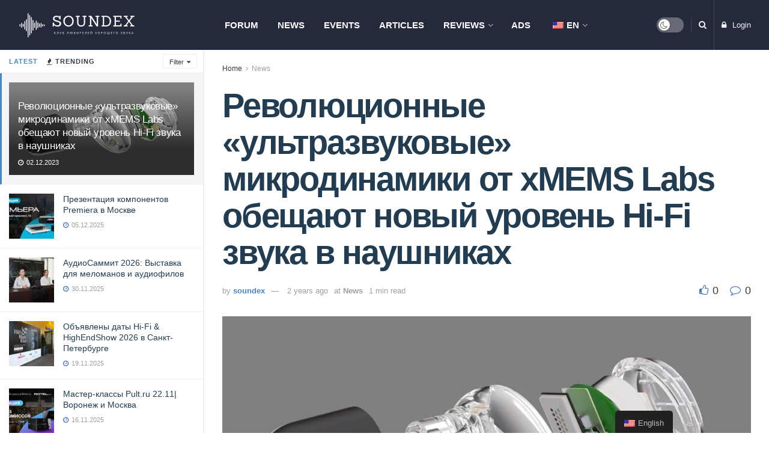

--- FILE ---
content_type: text/html; charset=UTF-8
request_url: https://soundex.ru/en/news/revoljucionnye-ultrazvukovye-mikrodinamiki-ot-xmems-labs-obeshhajut-novyj-uroven-hi-fi-zvuka-v-naushnikah/
body_size: 45867
content:
<!doctype html>
<!--[if lt IE 7]> <html class="no-js lt-ie9 lt-ie8 lt-ie7"  dir="ltr"  lang="en-US"  prefix="og: https://ogp.me/ns#"> <![endif]-->
<!--[if IE 7]>    <html class="no-js lt-ie9 lt-ie8"  dir="ltr"  lang="en-US"  prefix="og: https://ogp.me/ns#"> <![endif]-->
<!--[if IE 8]>    <html class="no-js lt-ie9"  dir="ltr"  lang="en-US"  prefix="og: https://ogp.me/ns#"> <![endif]-->
<!--[if IE 9]>    <html class="no-js lt-ie10"  dir="ltr"  lang="en-US"  prefix="og: https://ogp.me/ns#"> <![endif]-->
<!--[if gt IE 8]><!--> <html class="no-js"  dir="ltr"  lang="en-US"  prefix="og: https://ogp.me/ns#"> <!--<![endif]-->
<head>
<meta http-equiv="Content-Type"  content="text/html; charset=UTF-8" />
<meta name='viewport'  content='width=device-width, initial-scale=1, user-scalable=yes' />
<link rel="profile"  href="http://gmpg.org/xfn/11" />
<link rel="pingback"  href="https://soundex.ru/xmlrpc.php" />
<title>Революционные «ультразвуковые» микродинамики от xMEMS Labs обещают новый уровень Hi-Fi звука в наушниках | Soundex.ru</title>
<!-- All in One SEO 4.6.4 - aioseo.com -->
<meta name="description"  content="Компания xMEMS Labs из Санта-Клары, штат Калифорния, представила новейшую разработку в области аудиотехнологий – микродинамики Cypress, использующие ультразвук для создания звука высокой точности. Современные технологии воспроизведения звука призваны достигать новых горизонтов, и Cypress – это пример того, как инновации могут коренным образом изменить наше восприятие аудио. В отличие от традиционных динамиков, работающих по принципу голосовой" />
<meta name="robots"  content="max-image-preview:large" />
<meta name="keywords"  content="anc,cypress,hi-fi,xmems labs,активное шумоподавление,аудиотехнологии,микродинамики,наушники,ультразвуковая технология,новости" />
<link rel="canonical"  href="https://soundex.ru/en/news/revoljucionnye-ultrazvukovye-mikrodinamiki-ot-xmems-labs-obeshhajut-novyj-uroven-hi-fi-zvuka-v-naushnikah/" />
<meta name="generator"  content="All in One SEO (AIOSEO) 4.6.4" />
<meta property="og:locale" content="en_US" />
<meta property="og:site_name" content="Soundex.ru" />
<meta property="og:type" content="article" />
<meta property="og:title"  content="Революционные «ультразвуковые» микродинамики от xMEMS Labs обещают новый уровень Hi-Fi звука в наушниках | Soundex.ru" />
<meta property="og:description"  content="Компания xMEMS Labs из Санта-Клары, штат Калифорния, представила новейшую разработку в области аудиотехнологий – микродинамики Cypress, использующие ультразвук для создания звука высокой точности. Современные технологии воспроизведения звука призваны достигать новых горизонтов, и Cypress – это пример того, как инновации могут коренным образом изменить наше восприятие аудио. В отличие от традиционных динамиков, работающих по принципу голосовой" />
<meta property="og:url"  content="https://soundex.ru/en/news/revoljucionnye-ultrazvukovye-mikrodinamiki-ot-xmems-labs-obeshhajut-novyj-uroven-hi-fi-zvuka-v-naushnikah/" />
<meta property="article:published_time" content="2023-12-02T15:15:57+00:00" />
<meta property="article:modified_time" content="2023-12-02T15:16:47+00:00" />
<meta name="twitter:card"  content="summary" />
<meta name="twitter:title"  content="Революционные «ультразвуковые» микродинамики от xMEMS Labs обещают новый уровень Hi-Fi звука в наушниках | Soundex.ru" />
<meta name="twitter:description"  content="Компания xMEMS Labs из Санта-Клары, штат Калифорния, представила новейшую разработку в области аудиотехнологий – микродинамики Cypress, использующие ультразвук для создания звука высокой точности. Современные технологии воспроизведения звука призваны достигать новых горизонтов, и Cypress – это пример того, как инновации могут коренным образом изменить наше восприятие аудио. В отличие от традиционных динамиков, работающих по принципу голосовой" />
<script type="application/ld+json" class="aioseo-schema">
{"@context":"https:\/\/schema.org","@graph":[{"@type":"Article","@id":"https:\/\/soundex.ru\/en\/news\/revoljucionnye-ultrazvukovye-mikrodinamiki-ot-xmems-labs-obeshhajut-novyj-uroven-hi-fi-zvuka-v-naushnikah\/#article","name":"\u0420\u0435\u0432\u043e\u043b\u044e\u0446\u0438\u043e\u043d\u043d\u044b\u0435 \u00ab\u0443\u043b\u044c\u0442\u0440\u0430\u0437\u0432\u0443\u043a\u043e\u0432\u044b\u0435\u00bb \u043c\u0438\u043a\u0440\u043e\u0434\u0438\u043d\u0430\u043c\u0438\u043a\u0438 \u043e\u0442 xMEMS Labs \u043e\u0431\u0435\u0449\u0430\u044e\u0442 \u043d\u043e\u0432\u044b\u0439 \u0443\u0440\u043e\u0432\u0435\u043d\u044c Hi-Fi \u0437\u0432\u0443\u043a\u0430 \u0432 \u043d\u0430\u0443\u0448\u043d\u0438\u043a\u0430\u0445 | Soundex.ru","headline":"\u0420\u0435\u0432\u043e\u043b\u044e\u0446\u0438\u043e\u043d\u043d\u044b\u0435 &#171;\u0443\u043b\u044c\u0442\u0440\u0430\u0437\u0432\u0443\u043a\u043e\u0432\u044b\u0435&#187; \u043c\u0438\u043a\u0440\u043e\u0434\u0438\u043d\u0430\u043c\u0438\u043a\u0438 \u043e\u0442 xMEMS Labs \u043e\u0431\u0435\u0449\u0430\u044e\u0442 \u043d\u043e\u0432\u044b\u0439 \u0443\u0440\u043e\u0432\u0435\u043d\u044c Hi-Fi \u0437\u0432\u0443\u043a\u0430 \u0432 \u043d\u0430\u0443\u0448\u043d\u0438\u043a\u0430\u0445","author":{"@id":"https:\/\/soundex.ru\/en\/author\/olegm\/#author"},"publisher":{"@id":"https:\/\/soundex.ru\/en\/#organization"},"image":{"@type":"ImageObject","url":"https:\/\/soundex.ru\/wp-content\/uploads\/2023\/12\/3_MontaraPlus_Render-1280x640-1.jpg","width":1280,"height":640},"datePublished":"2023-12-02T18:15:57+03:00","dateModified":"2023-12-02T18:16:47+03:00","inLanguage":"en-US","mainEntityOfPage":{"@id":"https:\/\/soundex.ru\/en\/news\/revoljucionnye-ultrazvukovye-mikrodinamiki-ot-xmems-labs-obeshhajut-novyj-uroven-hi-fi-zvuka-v-naushnikah\/#webpage"},"isPartOf":{"@id":"https:\/\/soundex.ru\/en\/news\/revoljucionnye-ultrazvukovye-mikrodinamiki-ot-xmems-labs-obeshhajut-novyj-uroven-hi-fi-zvuka-v-naushnikah\/#webpage"},"articleSection":"\u041d\u043e\u0432\u043e\u0441\u0442\u0438, ANC, Cypress, Hi-Fi, xMEMS Labs, \u0430\u043a\u0442\u0438\u0432\u043d\u043e\u0435 \u0448\u0443\u043c\u043e\u043f\u043e\u0434\u0430\u0432\u043b\u0435\u043d\u0438\u0435, \u0430\u0443\u0434\u0438\u043e\u0442\u0435\u0445\u043d\u043e\u043b\u043e\u0433\u0438\u0438, \u043c\u0438\u043a\u0440\u043e\u0434\u0438\u043d\u0430\u043c\u0438\u043a\u0438, \u043d\u0430\u0443\u0448\u043d\u0438\u043a\u0438, \u0443\u043b\u044c\u0442\u0440\u0430\u0437\u0432\u0443\u043a\u043e\u0432\u0430\u044f \u0442\u0435\u0445\u043d\u043e\u043b\u043e\u0433\u0438\u044f"},{"@type":"BreadcrumbList","@id":"https:\/\/soundex.ru\/en\/news\/revoljucionnye-ultrazvukovye-mikrodinamiki-ot-xmems-labs-obeshhajut-novyj-uroven-hi-fi-zvuka-v-naushnikah\/#breadcrumblist","itemListElement":[{"@type":"ListItem","@id":"https:\/\/soundex.ru\/en\/#listItem","position":1,"name":"Home","item":"https:\/\/soundex.ru\/en\/","nextItem":"https:\/\/soundex.ru\/en\/category\/news\/#listItem"},{"@type":"ListItem","@id":"https:\/\/soundex.ru\/en\/category\/news\/#listItem","position":2,"name":"\u041d\u043e\u0432\u043e\u0441\u0442\u0438","item":"https:\/\/soundex.ru\/en\/category\/news\/","nextItem":"https:\/\/soundex.ru\/en\/news\/revoljucionnye-ultrazvukovye-mikrodinamiki-ot-xmems-labs-obeshhajut-novyj-uroven-hi-fi-zvuka-v-naushnikah\/#listItem","previousItem":"https:\/\/soundex.ru\/en\/#listItem"},{"@type":"ListItem","@id":"https:\/\/soundex.ru\/en\/news\/revoljucionnye-ultrazvukovye-mikrodinamiki-ot-xmems-labs-obeshhajut-novyj-uroven-hi-fi-zvuka-v-naushnikah\/#listItem","position":3,"name":"\u0420\u0435\u0432\u043e\u043b\u044e\u0446\u0438\u043e\u043d\u043d\u044b\u0435 \"\u0443\u043b\u044c\u0442\u0440\u0430\u0437\u0432\u0443\u043a\u043e\u0432\u044b\u0435\" \u043c\u0438\u043a\u0440\u043e\u0434\u0438\u043d\u0430\u043c\u0438\u043a\u0438 \u043e\u0442 xMEMS Labs \u043e\u0431\u0435\u0449\u0430\u044e\u0442 \u043d\u043e\u0432\u044b\u0439 \u0443\u0440\u043e\u0432\u0435\u043d\u044c Hi-Fi \u0437\u0432\u0443\u043a\u0430 \u0432 \u043d\u0430\u0443\u0448\u043d\u0438\u043a\u0430\u0445","previousItem":"https:\/\/soundex.ru\/en\/category\/news\/#listItem"}]},{"@type":"Organization","@id":"https:\/\/soundex.ru\/en\/#organization","name":"Soundex.ru","description":"\u041a\u043b\u0443\u0431 \u043b\u044e\u0431\u0438\u0442\u0435\u043b\u0435\u0439 \u0445\u043e\u0440\u043e\u0448\u0435\u0433\u043e \u0437\u0432\u0443\u043a\u0430","url":"https:\/\/soundex.ru\/en\/"},{"@type":"Person","@id":"https:\/\/soundex.ru\/en\/author\/olegm\/#author","url":"https:\/\/soundex.ru\/en\/author\/olegm\/","name":"soundex","image":{"@type":"ImageObject","@id":"https:\/\/soundex.ru\/en\/news\/revoljucionnye-ultrazvukovye-mikrodinamiki-ot-xmems-labs-obeshhajut-novyj-uroven-hi-fi-zvuka-v-naushnikah\/#authorImage","url":"https:\/\/secure.gravatar.com\/avatar\/f575eef60422c0e6dffb13e7aa0aa135?s=96&d=mm&r=g","width":96,"height":96,"caption":"soundex"}},{"@type":"WebPage","@id":"https:\/\/soundex.ru\/en\/news\/revoljucionnye-ultrazvukovye-mikrodinamiki-ot-xmems-labs-obeshhajut-novyj-uroven-hi-fi-zvuka-v-naushnikah\/#webpage","url":"https:\/\/soundex.ru\/en\/news\/revoljucionnye-ultrazvukovye-mikrodinamiki-ot-xmems-labs-obeshhajut-novyj-uroven-hi-fi-zvuka-v-naushnikah\/","name":"\u0420\u0435\u0432\u043e\u043b\u044e\u0446\u0438\u043e\u043d\u043d\u044b\u0435 \u00ab\u0443\u043b\u044c\u0442\u0440\u0430\u0437\u0432\u0443\u043a\u043e\u0432\u044b\u0435\u00bb \u043c\u0438\u043a\u0440\u043e\u0434\u0438\u043d\u0430\u043c\u0438\u043a\u0438 \u043e\u0442 xMEMS Labs \u043e\u0431\u0435\u0449\u0430\u044e\u0442 \u043d\u043e\u0432\u044b\u0439 \u0443\u0440\u043e\u0432\u0435\u043d\u044c Hi-Fi \u0437\u0432\u0443\u043a\u0430 \u0432 \u043d\u0430\u0443\u0448\u043d\u0438\u043a\u0430\u0445 | Soundex.ru","description":"\u041a\u043e\u043c\u043f\u0430\u043d\u0438\u044f xMEMS Labs \u0438\u0437 \u0421\u0430\u043d\u0442\u0430-\u041a\u043b\u0430\u0440\u044b, \u0448\u0442\u0430\u0442 \u041a\u0430\u043b\u0438\u0444\u043e\u0440\u043d\u0438\u044f, \u043f\u0440\u0435\u0434\u0441\u0442\u0430\u0432\u0438\u043b\u0430 \u043d\u043e\u0432\u0435\u0439\u0448\u0443\u044e \u0440\u0430\u0437\u0440\u0430\u0431\u043e\u0442\u043a\u0443 \u0432 \u043e\u0431\u043b\u0430\u0441\u0442\u0438 \u0430\u0443\u0434\u0438\u043e\u0442\u0435\u0445\u043d\u043e\u043b\u043e\u0433\u0438\u0439 \u2013 \u043c\u0438\u043a\u0440\u043e\u0434\u0438\u043d\u0430\u043c\u0438\u043a\u0438 Cypress, \u0438\u0441\u043f\u043e\u043b\u044c\u0437\u0443\u044e\u0449\u0438\u0435 \u0443\u043b\u044c\u0442\u0440\u0430\u0437\u0432\u0443\u043a \u0434\u043b\u044f \u0441\u043e\u0437\u0434\u0430\u043d\u0438\u044f \u0437\u0432\u0443\u043a\u0430 \u0432\u044b\u0441\u043e\u043a\u043e\u0439 \u0442\u043e\u0447\u043d\u043e\u0441\u0442\u0438. \u0421\u043e\u0432\u0440\u0435\u043c\u0435\u043d\u043d\u044b\u0435 \u0442\u0435\u0445\u043d\u043e\u043b\u043e\u0433\u0438\u0438 \u0432\u043e\u0441\u043f\u0440\u043e\u0438\u0437\u0432\u0435\u0434\u0435\u043d\u0438\u044f \u0437\u0432\u0443\u043a\u0430 \u043f\u0440\u0438\u0437\u0432\u0430\u043d\u044b \u0434\u043e\u0441\u0442\u0438\u0433\u0430\u0442\u044c \u043d\u043e\u0432\u044b\u0445 \u0433\u043e\u0440\u0438\u0437\u043e\u043d\u0442\u043e\u0432, \u0438 Cypress \u2013 \u044d\u0442\u043e \u043f\u0440\u0438\u043c\u0435\u0440 \u0442\u043e\u0433\u043e, \u043a\u0430\u043a \u0438\u043d\u043d\u043e\u0432\u0430\u0446\u0438\u0438 \u043c\u043e\u0433\u0443\u0442 \u043a\u043e\u0440\u0435\u043d\u043d\u044b\u043c \u043e\u0431\u0440\u0430\u0437\u043e\u043c \u0438\u0437\u043c\u0435\u043d\u0438\u0442\u044c \u043d\u0430\u0448\u0435 \u0432\u043e\u0441\u043f\u0440\u0438\u044f\u0442\u0438\u0435 \u0430\u0443\u0434\u0438\u043e. \u0412 \u043e\u0442\u043b\u0438\u0447\u0438\u0435 \u043e\u0442 \u0442\u0440\u0430\u0434\u0438\u0446\u0438\u043e\u043d\u043d\u044b\u0445 \u0434\u0438\u043d\u0430\u043c\u0438\u043a\u043e\u0432, \u0440\u0430\u0431\u043e\u0442\u0430\u044e\u0449\u0438\u0445 \u043f\u043e \u043f\u0440\u0438\u043d\u0446\u0438\u043f\u0443 \u0433\u043e\u043b\u043e\u0441\u043e\u0432\u043e\u0439","inLanguage":"en-US","isPartOf":{"@id":"https:\/\/soundex.ru\/en\/#website"},"breadcrumb":{"@id":"https:\/\/soundex.ru\/en\/news\/revoljucionnye-ultrazvukovye-mikrodinamiki-ot-xmems-labs-obeshhajut-novyj-uroven-hi-fi-zvuka-v-naushnikah\/#breadcrumblist"},"author":{"@id":"https:\/\/soundex.ru\/en\/author\/olegm\/#author"},"creator":{"@id":"https:\/\/soundex.ru\/en\/author\/olegm\/#author"},"image":{"@type":"ImageObject","url":"https:\/\/soundex.ru\/wp-content\/uploads\/2023\/12\/3_MontaraPlus_Render-1280x640-1.jpg","@id":"https:\/\/soundex.ru\/en\/news\/revoljucionnye-ultrazvukovye-mikrodinamiki-ot-xmems-labs-obeshhajut-novyj-uroven-hi-fi-zvuka-v-naushnikah\/#mainImage","width":1280,"height":640},"primaryImageOfPage":{"@id":"https:\/\/soundex.ru\/en\/news\/revoljucionnye-ultrazvukovye-mikrodinamiki-ot-xmems-labs-obeshhajut-novyj-uroven-hi-fi-zvuka-v-naushnikah\/#mainImage"},"datePublished":"2023-12-02T18:15:57+03:00","dateModified":"2023-12-02T18:16:47+03:00"},{"@type":"WebSite","@id":"https:\/\/soundex.ru\/en\/#website","url":"https:\/\/soundex.ru\/en\/","name":"Soundex.ru","description":"\u041a\u043b\u0443\u0431 \u043b\u044e\u0431\u0438\u0442\u0435\u043b\u0435\u0439 \u0445\u043e\u0440\u043e\u0448\u0435\u0433\u043e \u0437\u0432\u0443\u043a\u0430","inLanguage":"en-US","publisher":{"@id":"https:\/\/soundex.ru\/en\/#organization"}}]}
</script>
<!-- All in One SEO -->
<script type="text/javascript">
var jnews_ajax_url = 'https://soundex.ru/en/?ajax-request=jnews'
</script>
<link rel="alternate"  type="application/rss+xml"  title="Soundex.ru &raquo; Feed"  href="https://soundex.ru/en/feed/" />
<link rel="alternate"  type="application/rss+xml"  title="Soundex.ru &raquo; Comments Feed"  href="https://soundex.ru/en/comments/feed/" />
<link rel="alternate"  type="application/rss+xml"  title="Soundex.ru &raquo; Революционные &#171;ультразвуковые&#187; микродинамики от xMEMS Labs обещают новый уровень Hi-Fi звука в наушниках Comments Feed"  href="https://soundex.ru/en/news/revoljucionnye-ultrazvukovye-mikrodinamiki-ot-xmems-labs-obeshhajut-novyj-uroven-hi-fi-zvuka-v-naushnikah/feed/" />
<script type="text/javascript">
/* <![CDATA[ */
window._wpemojiSettings = {"baseUrl" :"https:\/\/s.w.org\/images\/core\/emoji\/15.0.3\/72x72\/" ,"ext" :".png" ,"svgUrl" :"https:\/\/s.w.org\/images\/core\/emoji\/15.0.3\/svg\/" ,"svgExt" :".svg" ,"source" :{"concatemoji" :"https:\/\/soundex.ru\/wp-includes\/js\/wp-emoji-release.min.js?ver=6.5.7" }};
/*! This file is auto-generated */
!function(i,n){var o,s,e;function c(e){try{var t={supportTests:e,timestamp:(new Date).valueOf()};sessionStorage.setItem(o,JSON.stringify(t))}catch(e){}}function p(e,t,n){e.clearRect(0,0,e.canvas.width,e.canvas.height),e.fillText(t,0,0);var t=new Uint32Array(e.getImageData(0,0,e.canvas.width,e.canvas.height).data),r=(e.clearRect(0,0,e.canvas.width,e.canvas.height),e.fillText(n,0,0),new Uint32Array(e.getImageData(0,0,e.canvas.width,e.canvas.height).data));return t.every(function(e,t){return e===r[t]})}function u(e,t,n){switch(t){case"flag" :return n(e,"\ud83c\udff3\ufe0f\u200d\u26a7\ufe0f" ,"\ud83c\udff3\ufe0f\u200b\u26a7\ufe0f" )?!1:!n(e,"\ud83c\uddfa\ud83c\uddf3" ,"\ud83c\uddfa\u200b\ud83c\uddf3" )&&!n(e,"\ud83c\udff4\udb40\udc67\udb40\udc62\udb40\udc65\udb40\udc6e\udb40\udc67\udb40\udc7f" ,"\ud83c\udff4\u200b\udb40\udc67\u200b\udb40\udc62\u200b\udb40\udc65\u200b\udb40\udc6e\u200b\udb40\udc67\u200b\udb40\udc7f" );case"emoji" :return!n(e,"\ud83d\udc26\u200d\u2b1b" ,"\ud83d\udc26\u200b\u2b1b" )}return!1}function f(e,t,n){var r="undefined" !=typeof WorkerGlobalScope&&self instanceof WorkerGlobalScope?new OffscreenCanvas(300,150):i.createElement("canvas" ),a=r.getContext("2d" ,{willReadFrequently:!0}),o=(a.textBaseline="top" ,a.font="600 32px Arial" ,{});return e.forEach(function(e){o[e]=t(a,e,n)}),o}function t(e){var t=i.createElement("script" );t.src=e,t.defer=!0,i.head.appendChild(t)}"undefined" !=typeof Promise&&(o="wpEmojiSettingsSupports" ,s=["flag" ,"emoji" ],n.supports={everything:!0,everythingExceptFlag:!0},e=new Promise(function(e){i.addEventListener("DOMContentLoaded" ,e,{once:!0})}),new Promise(function(t){var n=function(){try{var e=JSON.parse(sessionStorage.getItem(o));if("object" ==typeof e&&"number" ==typeof e.timestamp&&(new Date).valueOf()<e.timestamp+604800&&"object" ==typeof e.supportTests)return e.supportTests}catch(e){}return null}();if(!n){if("undefined" !=typeof Worker&&"undefined" !=typeof OffscreenCanvas&&"undefined" !=typeof URL&&URL.createObjectURL&&"undefined" !=typeof Blob)try{var e="postMessage(" +f.toString()+"(" +[JSON.stringify(s),u.toString(),p.toString()].join("," )+"));" ,r=new Blob([e],{type:"text/javascript" }),a=new Worker(URL.createObjectURL(r),{name:"wpTestEmojiSupports" });return void(a.onmessage=function(e){c(n=e.data),a.terminate(),t(n)})}catch(e){}c(n=f(s,u,p))}t(n)}).then(function(e){for(var t in e)n.supports[t]=e[t],n.supports.everything=n.supports.everything&&n.supports[t],"flag" !==t&&(n.supports.everythingExceptFlag=n.supports.everythingExceptFlag&&n.supports[t]);n.supports.everythingExceptFlag=n.supports.everythingExceptFlag&&!n.supports.flag,n.DOMReady=!1,n.readyCallback=function(){n.DOMReady=!0}}).then(function(){return e}).then(function(){var e;n.supports.everything||(n.readyCallback(),(e=n.source||{}).concatemoji?t(e.concatemoji):e.wpemoji&&e.twemoji&&(t(e.twemoji),t(e.wpemoji)))}))}((window,document),window._wpemojiSettings);
/* ]]> */
</script>
<!-- managing ads with Advanced Ads – https://wpadvancedads.com/ --><script>
advanced_ads_ready=function(){var fns=[],listener,doc=typeof document==="object"&&document,hack=doc&&doc.documentElement.doScroll,domContentLoaded="DOMContentLoaded",loaded=doc&&(hack?/^loaded|^c/:/^loaded|^i|^c/).test(doc.readyState);if(!loaded&&doc){listener=function(){doc.removeEventListener(domContentLoaded,listener);window.removeEventListener("load",listener);loaded=1;while(listener=fns.shift())listener()};doc.addEventListener(domContentLoaded,listener);window.addEventListener("load",listener)}return function(fn){loaded?setTimeout(fn,0):fns.push(fn)}}();
</script><!-- <link rel='stylesheet'  id='sweetalert2-css'  href='https://soundex.ru/wp-content/plugins/user-registration/assets/css/sweetalert2/sweetalert2.min.css?ver=10.16.7'  type='text/css'  media='all' /> -->
<!-- <link rel='stylesheet'  id='user-registration-general-css'  href='https://soundex.ru/wp-content/plugins/user-registration/assets/css/user-registration.css?ver=2.1.0.1'  type='text/css'  media='all' /> -->
<link rel="stylesheet" type="text/css" href="//soundex.ru/wp-content/cache/wpfc-minified/r8jwvph/2idtu.css" media="all"/>
<!-- <link rel='stylesheet'  id='user-registration-smallscreen-css'  href='https://soundex.ru/wp-content/plugins/user-registration/assets/css/user-registration-smallscreen.css?ver=2.1.0.1'  type='text/css'  media='only screen and (max-width: 768px)' /> -->
<link rel="stylesheet" type="text/css" href="//soundex.ru/wp-content/cache/wpfc-minified/knbkllbv/2idtu.css" media="only screen and (max-width: 768px)"/>
<!-- <link rel='stylesheet'  id='user-registration-my-account-layout-css'  href='https://soundex.ru/wp-content/plugins/user-registration/assets/css/my-account-layout.css?ver=2.1.0.1'  type='text/css' media='all' /> -->
<!-- <link rel='stylesheet'  id='dashicons-css'  href='https://soundex.ru/wp-includes/css/dashicons.min.css?ver=6.5.7'  type='text/css' media='all' /> -->
<link rel="stylesheet" type="text/css" href="//soundex.ru/wp-content/cache/wpfc-minified/kpo945vc/2idtu.css" media="all"/>
<style id='wp-emoji-styles-inline-css' type='text/css'>
img.wp-smiley, img.emoji {
display: inline !important;
border: none !important;
box-shadow: none !important;
height: 1em !important;
width: 1em !important;
margin: 0 0.07em !important;
vertical-align: -0.1em !important;
background: none !important;
padding: 0 !important;
}
</style>
<!-- <link rel='stylesheet'  id='wp-block-library-css'  href='https://soundex.ru/wp-includes/css/dist/block-library/style.min.css?ver=6.5.7'  type='text/css'  media='all' /> -->
<link rel="stylesheet" type="text/css" href="//soundex.ru/wp-content/cache/wpfc-minified/7m3xiqa1/2idtu.css" media="all"/>
<style id='classic-theme-styles-inline-css'  type='text/css'>
/*! This file is auto-generated */
.wp-block-button__link{color:#fff;background-color:#32373c;border-radius:9999px;box-shadow:none;text-decoration:none;padding:calc(.667em + 2px) calc(1.333em + 2px);font-size:1.125em}.wp-block-file__button{background:#32373c;color:#fff;text-decoration:none}
</style>
<style id='global-styles-inline-css'  type='text/css'>
body{--wp--preset--color--black: #000000;--wp--preset--color--cyan-bluish-gray: #abb8c3;--wp--preset--color--white: #ffffff;--wp--preset--color--pale-pink: #f78da7;--wp--preset--color--vivid-red: #cf2e2e;--wp--preset--color--luminous-vivid-orange: #ff6900;--wp--preset--color--luminous-vivid-amber: #fcb900;--wp--preset--color--light-green-cyan: #7bdcb5;--wp--preset--color--vivid-green-cyan: #00d084;--wp--preset--color--pale-cyan-blue: #8ed1fc;--wp--preset--color--vivid-cyan-blue: #0693e3;--wp--preset--color--vivid-purple: #9b51e0;--wp--preset--gradient--vivid-cyan-blue-to-vivid-purple: linear-gradient(135deg,rgba(6,147,227,1) 0%,rgb(155,81,224) 100%);--wp--preset--gradient--light-green-cyan-to-vivid-green-cyan: linear-gradient(135deg,rgb(122,220,180) 0%,rgb(0,208,130) 100%);--wp--preset--gradient--luminous-vivid-amber-to-luminous-vivid-orange: linear-gradient(135deg,rgba(252,185,0,1) 0%,rgba(255,105,0,1) 100%);--wp--preset--gradient--luminous-vivid-orange-to-vivid-red: linear-gradient(135deg,rgba(255,105,0,1) 0%,rgb(207,46,46) 100%);--wp--preset--gradient--very-light-gray-to-cyan-bluish-gray: linear-gradient(135deg,rgb(238,238,238) 0%,rgb(169,184,195) 100%);--wp--preset--gradient--cool-to-warm-spectrum: linear-gradient(135deg,rgb(74,234,220) 0%,rgb(151,120,209) 20%,rgb(207,42,186) 40%,rgb(238,44,130) 60%,rgb(251,105,98) 80%,rgb(254,248,76) 100%);--wp--preset--gradient--blush-light-purple: linear-gradient(135deg,rgb(255,206,236) 0%,rgb(152,150,240) 100%);--wp--preset--gradient--blush-bordeaux: linear-gradient(135deg,rgb(254,205,165) 0%,rgb(254,45,45) 50%,rgb(107,0,62) 100%);--wp--preset--gradient--luminous-dusk: linear-gradient(135deg,rgb(255,203,112) 0%,rgb(199,81,192) 50%,rgb(65,88,208) 100%);--wp--preset--gradient--pale-ocean: linear-gradient(135deg,rgb(255,245,203) 0%,rgb(182,227,212) 50%,rgb(51,167,181) 100%);--wp--preset--gradient--electric-grass: linear-gradient(135deg,rgb(202,248,128) 0%,rgb(113,206,126) 100%);--wp--preset--gradient--midnight: linear-gradient(135deg,rgb(2,3,129) 0%,rgb(40,116,252) 100%);--wp--preset--font-size--small: 13px;--wp--preset--font-size--medium: 20px;--wp--preset--font-size--large: 36px;--wp--preset--font-size--x-large: 42px;--wp--preset--spacing--20: 0.44rem;--wp--preset--spacing--30: 0.67rem;--wp--preset--spacing--40: 1rem;--wp--preset--spacing--50: 1.5rem;--wp--preset--spacing--60: 2.25rem;--wp--preset--spacing--70: 3.38rem;--wp--preset--spacing--80: 5.06rem;--wp--preset--shadow--natural: 6px 6px 9px rgba(0, 0, 0, 0.2);--wp--preset--shadow--deep: 12px 12px 50px rgba(0, 0, 0, 0.4);--wp--preset--shadow--sharp: 6px 6px 0px rgba(0, 0, 0, 0.2);--wp--preset--shadow--outlined: 6px 6px 0px -3px rgba(255, 255, 255, 1), 6px 6px rgba(0, 0, 0, 1);--wp--preset--shadow--crisp: 6px 6px 0px rgba(0, 0, 0, 1);}:where(.is-layout-flex){gap: 0.5em;}:where(.is-layout-grid){gap: 0.5em;}body .is-layout-flex{display: flex;}body .is-layout-flex{flex-wrap: wrap;align-items: center;}body .is-layout-flex > *{margin: 0;}body .is-layout-grid{display: grid;}body .is-layout-grid > *{margin: 0;}:where(.wp-block-columns.is-layout-flex){gap: 2em;}:where(.wp-block-columns.is-layout-grid){gap: 2em;}:where(.wp-block-post-template.is-layout-flex){gap: 1.25em;}:where(.wp-block-post-template.is-layout-grid){gap: 1.25em;}.has-black-color{color: var(--wp--preset--color--black) !important;}.has-cyan-bluish-gray-color{color: var(--wp--preset--color--cyan-bluish-gray) !important;}.has-white-color{color: var(--wp--preset--color--white) !important;}.has-pale-pink-color{color: var(--wp--preset--color--pale-pink) !important;}.has-vivid-red-color{color: var(--wp--preset--color--vivid-red) !important;}.has-luminous-vivid-orange-color{color: var(--wp--preset--color--luminous-vivid-orange) !important;}.has-luminous-vivid-amber-color{color: var(--wp--preset--color--luminous-vivid-amber) !important;}.has-light-green-cyan-color{color: var(--wp--preset--color--light-green-cyan) !important;}.has-vivid-green-cyan-color{color: var(--wp--preset--color--vivid-green-cyan) !important;}.has-pale-cyan-blue-color{color: var(--wp--preset--color--pale-cyan-blue) !important;}.has-vivid-cyan-blue-color{color: var(--wp--preset--color--vivid-cyan-blue) !important;}.has-vivid-purple-color{color: var(--wp--preset--color--vivid-purple) !important;}.has-black-background-color{background-color: var(--wp--preset--color--black) !important;}.has-cyan-bluish-gray-background-color{background-color: var(--wp--preset--color--cyan-bluish-gray) !important;}.has-white-background-color{background-color: var(--wp--preset--color--white) !important;}.has-pale-pink-background-color{background-color: var(--wp--preset--color--pale-pink) !important;}.has-vivid-red-background-color{background-color: var(--wp--preset--color--vivid-red) !important;}.has-luminous-vivid-orange-background-color{background-color: var(--wp--preset--color--luminous-vivid-orange) !important;}.has-luminous-vivid-amber-background-color{background-color: var(--wp--preset--color--luminous-vivid-amber) !important;}.has-light-green-cyan-background-color{background-color: var(--wp--preset--color--light-green-cyan) !important;}.has-vivid-green-cyan-background-color{background-color: var(--wp--preset--color--vivid-green-cyan) !important;}.has-pale-cyan-blue-background-color{background-color: var(--wp--preset--color--pale-cyan-blue) !important;}.has-vivid-cyan-blue-background-color{background-color: var(--wp--preset--color--vivid-cyan-blue) !important;}.has-vivid-purple-background-color{background-color: var(--wp--preset--color--vivid-purple) !important;}.has-black-border-color{border-color: var(--wp--preset--color--black) !important;}.has-cyan-bluish-gray-border-color{border-color: var(--wp--preset--color--cyan-bluish-gray) !important;}.has-white-border-color{border-color: var(--wp--preset--color--white) !important;}.has-pale-pink-border-color{border-color: var(--wp--preset--color--pale-pink) !important;}.has-vivid-red-border-color{border-color: var(--wp--preset--color--vivid-red) !important;}.has-luminous-vivid-orange-border-color{border-color: var(--wp--preset--color--luminous-vivid-orange) !important;}.has-luminous-vivid-amber-border-color{border-color: var(--wp--preset--color--luminous-vivid-amber) !important;}.has-light-green-cyan-border-color{border-color: var(--wp--preset--color--light-green-cyan) !important;}.has-vivid-green-cyan-border-color{border-color: var(--wp--preset--color--vivid-green-cyan) !important;}.has-pale-cyan-blue-border-color{border-color: var(--wp--preset--color--pale-cyan-blue) !important;}.has-vivid-cyan-blue-border-color{border-color: var(--wp--preset--color--vivid-cyan-blue) !important;}.has-vivid-purple-border-color{border-color: var(--wp--preset--color--vivid-purple) !important;}.has-vivid-cyan-blue-to-vivid-purple-gradient-background{background: var(--wp--preset--gradient--vivid-cyan-blue-to-vivid-purple) !important;}.has-light-green-cyan-to-vivid-green-cyan-gradient-background{background: var(--wp--preset--gradient--light-green-cyan-to-vivid-green-cyan) !important;}.has-luminous-vivid-amber-to-luminous-vivid-orange-gradient-background{background: var(--wp--preset--gradient--luminous-vivid-amber-to-luminous-vivid-orange) !important;}.has-luminous-vivid-orange-to-vivid-red-gradient-background{background: var(--wp--preset--gradient--luminous-vivid-orange-to-vivid-red) !important;}.has-very-light-gray-to-cyan-bluish-gray-gradient-background{background: var(--wp--preset--gradient--very-light-gray-to-cyan-bluish-gray) !important;}.has-cool-to-warm-spectrum-gradient-background{background: var(--wp--preset--gradient--cool-to-warm-spectrum) !important;}.has-blush-light-purple-gradient-background{background: var(--wp--preset--gradient--blush-light-purple) !important;}.has-blush-bordeaux-gradient-background{background: var(--wp--preset--gradient--blush-bordeaux) !important;}.has-luminous-dusk-gradient-background{background: var(--wp--preset--gradient--luminous-dusk) !important;}.has-pale-ocean-gradient-background{background: var(--wp--preset--gradient--pale-ocean) !important;}.has-electric-grass-gradient-background{background: var(--wp--preset--gradient--electric-grass) !important;}.has-midnight-gradient-background{background: var(--wp--preset--gradient--midnight) !important;}.has-small-font-size{font-size: var(--wp--preset--font-size--small) !important;}.has-medium-font-size{font-size: var(--wp--preset--font-size--medium) !important;}.has-large-font-size{font-size: var(--wp--preset--font-size--large) !important;}.has-x-large-font-size{font-size: var(--wp--preset--font-size--x-large) !important;}
.wp-block-navigation a:where(:not(.wp-element-button)){color: inherit;}
:where(.wp-block-post-template.is-layout-flex){gap: 1.25em;}:where(.wp-block-post-template.is-layout-grid){gap: 1.25em;}
:where(.wp-block-columns.is-layout-flex){gap: 2em;}:where(.wp-block-columns.is-layout-grid){gap: 2em;}
.wp-block-pullquote{font-size: 1.5em;line-height: 1.6;}
</style>
<!-- <link rel='stylesheet'  id='trp-floater-language-switcher-style-css'  href='https://soundex.ru/wp-content/plugins/translatepress-multilingual/assets/css/trp-floater-language-switcher.css?ver=1.8.1'  type='text/css'  media='all' /> -->
<!-- <link rel='stylesheet'  id='trp-language-switcher-style-css'  href='https://soundex.ru/wp-content/plugins/translatepress-multilingual/assets/css/trp-language-switcher.css?ver=1.8.1'  type='text/css'  media='all' /> -->
<!-- <link rel='stylesheet'  id='js_composer_front-css'  href='https://soundex.ru/wp-content/plugins/js_composer/assets/css/js_composer.min.css?ver=6.2.0'  type='text/css' media='all' /> -->
<!-- <link rel='stylesheet'  id='mediaelement-css'  href='https://soundex.ru/wp-includes/js/mediaelement/mediaelementplayer-legacy.min.css?ver=4.2.17'  type='text/css' media='all' /> -->
<!-- <link rel='stylesheet'  id='wp-mediaelement-css'  href='https://soundex.ru/wp-includes/js/mediaelement/wp-mediaelement.min.css?ver=6.5.7'  type='text/css' media='all' /> -->
<!-- <link rel='stylesheet'  id='jnews-frontend-css'  href='https://soundex.ru/wp-content/themes/jnews/assets/dist/frontend.min.css?ver=7.0.4'  type='text/css' media='all' /> -->
<!-- <link rel='stylesheet'  id='jnews-style-css'  href='https://soundex.ru/wp-content/themes/jnews/style.css?ver=7.0.4' type='text/css' media='all' /> -->
<!-- <link rel='stylesheet'  id='jnews-darkmode-css'  href='https://soundex.ru/wp-content/themes/jnews/assets/css/darkmode.css?ver=7.0.4' type='text/css' media='all' /> -->
<!-- <link rel='stylesheet'  id='jnews-social-login-style-css'  href='https://soundex.ru/wp-content/plugins/jnews-social-login/assets/css/plugin.css?ver=7.0.1' type='text/css' media='all' /> -->
<!-- <link rel='stylesheet'  id='jnews-select-share-css'  href='https://soundex.ru/wp-content/plugins/jnews-social-share/assets/css/plugin.css' type='text/css' media='all' /> -->
<!-- <link rel='stylesheet'  id='jnews-push-notification-css'  href='https://soundex.ru/wp-content/plugins/jnews-push-notification/assets/css/plugin.css?ver=7.0.0' type='text/css' media='all' /> -->
<link rel="stylesheet" type="text/css" href="//soundex.ru/wp-content/cache/wpfc-minified/8y8vhdc0/2idtu.css" media="all"/>
<script type="text/javascript"  src="https://soundex.ru/wp-includes/js/jquery/jquery.min.js?ver=3.7.1" id="jquery-core-js"></script>
<script type="text/javascript"  src="https://soundex.ru/wp-includes/js/jquery/jquery-migrate.min.js?ver=3.4.1"  id="jquery-migrate-js"></script>
<script type="text/javascript"  id="jquery-migrate-js-after">
/* <![CDATA[ */
jQuery(document).ready(function($){$(document.body).append('<a href="#"  class="scrollToTop">Back to top</a>');
//Check to see if the window is top if not then display button
$(window).scroll(function(){
if ($(this).scrollTop() > 100) {
$('.scrollToTop').fadeIn();
} else {
$('.scrollToTop').fadeOut();
}
});
//Click event to scroll to top
$('.scrollToTop').click(function(){
$('html, body').animate({scrollTop : 0},1000);
return false;
});$('a.scrollTo').click( function(event) {
var link = $(this).is('a') ? $(this) : $($(this).find('a')[0]);
var pageurl = window.location.href.split('#');
var linkurl = link.attr('href').split('#');
if ( link.attr('href').indexOf('#') != 0
&& ( ( link.attr('href').indexOf('http') == 0 && pageurl[0] != linkurl[0] )
|| link.attr('href').indexOf('http') != 0 && pageurl[0] != 'https://soundex.ru' + linkurl[0].replace('https://soundex.ru/', '') )
) {
// here action is the natural redirection of the link to the page
} else {
event.preventDefault();
$(this).scrolltock();
}
});
$.fn.scrolltock = function() {
var link = $(this).is('a') ? $(this) : $($(this).find('a')[0]);
var page = link.attr('href');
var pattern = /#(.*)/;
var targetEl = page.match(pattern);
if (! targetEl.length) return;
if (! jQuery(targetEl[0]).length) return;
// close the menu hamburger
if (link.parents('ul').length) {
var menu = $(link.parents('ul')[0]);
if (menu.parent().find('> .mobileckhambuger_toggler').length && menu.parent().find('> .mobileckhambuger_toggler').attr('checked') == 'checked') {
menu.animate({'opacity' : '0'}, function() { menu.parent().find('> .mobileckhambuger_toggler').attr('checked', false); menu.css('opacity', '1'); });
}
}
var speed = link.attr('data-speed') ? link.attr('data-speed') : 1000;
var offsety = link.attr('data-offset') ? parseInt(link.attr('data-offset')) : 0;
jQuery('html, body').animate( { scrollTop: jQuery(targetEl[0]).offset().top + offsety }, speed, scrolltock_setActiveItem() );
return false;
}
// Cache selectors
var lastId,
baseItems = jQuery('a.scrollTo');
// Anchors corresponding to menu items
scrollItems = baseItems.map(function(){
var link = $(this).is('a') ? $(this) : $($(this).find('a')[0]);
// if (! jQuery(link.attr('href')).length) return;
var pattern = /#(.*)/;
var targetEl = link.attr('href').match(pattern);
if (targetEl == null ) return;
if (! targetEl[0]) return;
if (! jQuery(targetEl[0]).length) return;
var item = jQuery(targetEl[0]);
if (item.length) { return item; }
});
// Bind to scroll
jQuery(window).scroll(function(){
scrolltock_setActiveItem();
});
function scrolltock_setActiveItem() {
// Get container scroll position
var fromTop = jQuery(this).scrollTop()- (0) + 2;
// Get id of current scroll item
var cur = scrollItems.map(function(){
if (jQuery(this).offset().top < fromTop)
return this;
});
if (cur.length) {
// Get the id of the current element
cur = cur[cur.length-1];
var id = cur && cur.length ? cur[0].id : '' ;
if (lastId !== id) {
lastId = id;
// Set/remove active class
baseItems.parent().parent().find('.active' ).removeClass('active' );
baseItems
.parent().removeClass('active' )
.end().filter('[href$="#' +id+'" ]' ).parent().addClass('active' );
}
} else {
baseItems.parent().parent().find('.active' ).removeClass('active' );
baseItems.parent().removeClass('active' );
}                  
}
}); // end of dom ready
jQuery(window).load(function(){
// loop through the scrolling links to check if the scroll to anchor is needed on the page load
jQuery('a.scrollTo' ).each( function() {
var link = jQuery(this).is('a' ) ? jQuery(this) : jQuery(jQuery(this).find('a' )[0]);
var pageurl = window.location.href;
var linkurl = link.attr('href' );
var pattern = /#(.*)/;
var targetLink = linkurl.match(pattern);
var targetPage = pageurl.match(pattern);
if (targetLink == null ) return;
if (targetPage == null ) return;
if (! targetLink.length) return;
if (! jQuery(targetLink[0]).length) return;
if (jQuery(targetPage[0]).length && targetLink[0] == targetPage[0]) {
link.scrolltock();
}
});
});
/* ]]> */
</script>
<script type="text/javascript"  src="https://soundex.ru/wp-content/plugins/advanced-ads/public/assets/js/advanced.js?ver=1.10.12"  id="advanced-ads-advanced-js-js"></script>
<script type="text/javascript"  id="advanced-ads-responsive-js-extra">
/* <![CDATA[ */
var advanced_ads_responsive = {"reload_on_resize":"1"};
/* ]]> */
</script>
<script type="text/javascript"  src="https://soundex.ru/wp-content/plugins/advanced-ads-responsive/public/assets/js/script.js?ver=1.8"  id="advanced-ads-responsive-js"></script>
<script type="text/javascript"  src="https://soundex.ru/wp-content/plugins/advanced-ads-pro/modules/click-fraud-protection/assets/js/cfp.min.js?ver=2.2"  id="advanced-ads-pro/cfp-js"></script>
<link rel="https://api.w.org/"  href="https://soundex.ru/en/wp-json/" /><link rel="alternate"  type="application/json"  href="https://soundex.ru/en/wp-json/wp/v2/posts/58171" /><link rel="EditURI"  type="application/rsd+xml"  title="RSD"  href="https://soundex.ru/xmlrpc.php?rsd" />
<meta name="generator"  content="WordPress 6.5.7" />
<link rel='shortlink'  href='https://soundex.ru/en/?p=58171' />
<link rel="alternate"  type="application/json+oembed"  href="https://soundex.ru/en/wp-json/oembed/1.0/embed?url=https%3A%2F%2Fsoundex.ru%2Fen%2Fnews%2Frevoljucionnye-ultrazvukovye-mikrodinamiki-ot-xmems-labs-obeshhajut-novyj-uroven-hi-fi-zvuka-v-naushnikah%2F" />
<link rel="alternate"  type="text/xml+oembed"  href="https://soundex.ru/en/wp-json/oembed/1.0/embed?url=https%3A%2F%2Fsoundex.ru%2Fen%2Fnews%2Frevoljucionnye-ultrazvukovye-mikrodinamiki-ot-xmems-labs-obeshhajut-novyj-uroven-hi-fi-zvuka-v-naushnikah%2F&#038;format=xml" />
<!-- This site is optimized with the Schema plugin v1.7.9.4 - https://schema.press -->
<script type="application/ld+json">[{"@context":"http:\/\/schema.org\/","@type":"WPHeader","url":"https:\/\/soundex.ru\/en\/news\/revoljucionnye-ultrazvukovye-mikrodinamiki-ot-xmems-labs-obeshhajut-novyj-uroven-hi-fi-zvuka-v-naushnikah\/","headline":"Революционные &#171;ультразвуковые&#187; микродинамики от xMEMS Labs обещают новый уровень Hi-Fi звука в наушниках","description":"Компания xMEMS Labs из Санта-Клары, штат Калифорния, представила новейшую разработку в области аудиотехнологий – микродинамики Cypress, использующие ультразвук..."},{"@context":"http:\/\/schema.org\/","@type":"WPFooter","url":"https:\/\/soundex.ru\/en\/news\/revoljucionnye-ultrazvukovye-mikrodinamiki-ot-xmems-labs-obeshhajut-novyj-uroven-hi-fi-zvuka-v-naushnikah\/","headline":"Революционные &#171;ультразвуковые&#187; микродинамики от xMEMS Labs обещают новый уровень Hi-Fi звука в наушниках","description":"Компания xMEMS Labs из Санта-Клары, штат Калифорния, представила новейшую разработку в области аудиотехнологий – микродинамики Cypress, использующие ультразвук...","copyrightYear":"2023"}]</script>
<!-- This site is optimized with the Schema plugin v1.7.9.4 - https://schema.press -->
<script type="application/ld+json">{"@context":"https:\/\/schema.org\/","@type":"BlogPosting","mainEntityOfPage":{"@type":"WebPage","@id":"https:\/\/soundex.ru\/news\/revoljucionnye-ultrazvukovye-mikrodinamiki-ot-xmems-labs-obeshhajut-novyj-uroven-hi-fi-zvuka-v-naushnikah\/"},"url":"https:\/\/soundex.ru\/news\/revoljucionnye-ultrazvukovye-mikrodinamiki-ot-xmems-labs-obeshhajut-novyj-uroven-hi-fi-zvuka-v-naushnikah\/","headline":" Революционные \"ультразвуковые\" микродинамики от xMEMS Labs...","datePublished":"2023-12-02T18:15:57+03:00","dateModified":"2023-12-02T18:16:47+03:00","publisher":{"@type":"Organization","@id":"https:\/\/soundex.ru\/#organization","name":"Soundex.ru","logo":{"@type":"ImageObject","url":"","width":600,"height":60}},"image":{"@type":"ImageObject","url":"https:\/\/soundex.ru\/wp-content\/uploads\/2023\/12\/3_MontaraPlus_Render-1280x640-1.jpg","width":1280,"height":640},"articleSection":"Новости","keywords":"ANC, Cypress, Hi-Fi, xMEMS Labs, активное шумоподавление, аудиотехнологии, микродинамики, наушники, ультразвуковая технология","description":"Компания xMEMS Labs из Санта-Клары, штат Калифорния, представила новейшую разработку в области аудиотехнологий – микродинамики Cypress, использующие ультразвук для создания звука высокой точности. Современные технологии воспроизведения звука призваны достигать новых горизонтов, и Cypress – это пример того, как инновации могут коренным образом изменить наше восприятие аудио. В отличие от","author":{"@type":"Person","name":"soundex","url":"https:\/\/soundex.ru\/author\/olegm\/","image":{"@type":"ImageObject","url":"https:\/\/secure.gravatar.com\/avatar\/f575eef60422c0e6dffb13e7aa0aa135?s=96&d=mm&r=g","height":96,"width":96}}}</script>
<link rel="alternate"  hreflang="ru-RU"  href="https://soundex.ru/news/revoljucionnye-ultrazvukovye-mikrodinamiki-ot-xmems-labs-obeshhajut-novyj-uroven-hi-fi-zvuka-v-naushnikah/"/>
<link rel="alternate"  hreflang="en-US"  href="https://soundex.ru/en/news/revoljucionnye-ultrazvukovye-mikrodinamiki-ot-xmems-labs-obeshhajut-novyj-uroven-hi-fi-zvuka-v-naushnikah/"/>
<script type="text/javascript">
;var advadsCfpQueue = [], advadsCfpExpHours = 3;
var advadsCfpClickLimit = 3;
;
var advadsCfpPath = '';
var advadsCfpDomain = '';
var advadsCfpAd = function( adID ){
if ( 'undefined' == typeof advadsProCfp ) { advadsCfpQueue.push( adID ) } else { advadsProCfp.addElement( adID ) }
};
</script><script id="wccp_pro_disable_selection"  type="text/javascript">
//<![CDATA[
var image_save_msg='You can\' t save images!';
var no_menu_msg=' Context menu disabled!';
var smessage = "<b>Alert:</b> Content is protected !!";
document.addEventListener('allow_copy', e => {
if (e.detail) {
// Stop extension functionality
const event = new CustomEvent('allow_copy', { detail: { unlock: false } })
window.top.document.dispatchEvent(event)
}
});
"use strict";
// This because search property "includes" does not supported by IE
if (!String.prototype.includes) {
String.prototype.includes = function(search, start) {
if (typeof start !== 'number') {
start = 0;
}
if (start + search.length > this.length) {
return false;
} else {
return this.indexOf(search, start) !== -1;
}
};
}
////////////////
function disable_copy(e)
{
var e = e || window.event; // also there is no e.target property in IE. instead IE uses window.event.srcElement
var target = e.target || e.srcElement;
var elemtype = e.target.nodeName;
elemtype = elemtype.toUpperCase();
if(wccp_pro_iscontenteditable(e)) return true;
if (apply_class_exclusion(e) == "Yes") return true;
//disable context menu when shift + right click is pressed
var shiftPressed = 0;
var evt = e?e:window.event;
if (parseInt(navigator.appVersion)>3) {
if (document.layers && navigator.appName=="Netscape")
shiftPressed = (e.modifiers-0>3);
else
shiftPressed = e.shiftKey;
if (shiftPressed) {
if (smessage !== "") show_wccp_pro_message(smessage);
var isFirefox = typeof InstallTrigger !== 'undefined';   // Firefox 1.0+
if (isFirefox) {
evt.cancelBubble = true;
if (evt.stopPropagation) evt.stopPropagation();
if (evt.preventDefault()) evt.preventDefault();
console.log(evt);
show_wccp_pro_message (smessage);
return false;
}
return false;
}
}
if(e.which === 2 ){
var clickedTag_a = (e==null) ? event.srcElement.tagName : e.target.tagName;
show_wccp_pro_message(smessage);
return false;
}
var isSafari = /Safari/.test(navigator.userAgent) && /Apple Computer/.test(navigator.vendor);
var checker_IMG = 'checked';
if (elemtype == "IMG" && checker_IMG == 'checked' && e.detail == 2) {show_wccp_pro_message(alertMsg_IMG);return false;}
if (elemtype != "TEXT" && elemtype != "TEXTAREA" && elemtype != "INPUT" && elemtype != "PASSWORD" && elemtype != "SELECT" && elemtype != "OPTION" && elemtype != "EMBED")
{
if (smessage !== "" && e.detail == 2)
show_wccp_pro_message(smessage);
if (isSafari)
return true;
else
return false;
}	
}
function disable_copy_ie()
{
var e = e || window.event;
// also there is no e.target property in IE.
// instead IE uses window.event.srcElement
var target = e.target || e.srcElement;
var elemtype = window.event.srcElement.nodeName;
elemtype = elemtype.toUpperCase();
if(wccp_pro_iscontenteditable(e)) return true;
if (apply_class_exclusion(e) == "Yes") return true;
if (elemtype == "IMG") {show_wccp_pro_message(alertMsg_IMG);return false;}
if (elemtype != "TEXT" && elemtype != "TEXTAREA" && elemtype != "INPUT" && elemtype != "PASSWORD" && elemtype != "SELECT" && elemtype != "EMBED" && elemtype != "OPTION")	
{
return false;
}
}	
function reEnable()
{
return true;
}
//document.oncopy = function(){return false;};
//document.onkeydown = disable_hot_keys;
function disable_drag(e)
{
//var isSafari = /Safari/.test(navigator.userAgent) && /Apple Computer/.test(navigator.vendor);
//if (isSafari) {show_wccp_pro_message(alertMsg_IMG);return false;}
var e = e || window.event; // also there is no e.target property in IE. instead IE uses window.event.srcElement
var target = e.target || e.srcElement;
//For contenteditable tags
if (apply_class_exclusion(e) == "Yes") return true;
var elemtype = e.target.nodeName;
elemtype = elemtype.toUpperCase();
//console.log(elemtype);
var disable_drag_drop = 'checked';
if (disable_drag_drop != "checked")  return true;
if (window.location.href.indexOf("/user/") > -1) {
return true; //To allow users to drag & drop images when editing thier profiels
}
return false;
}
if(navigator.userAgent.indexOf('MSIE')==-1) //If not IE
{
document.ondragstart = disable_drag;
document.onselectstart = disable_copy;
document.onclick = reEnable;
}else
{
document.onselectstart = disable_copy_ie;
}
//////////////////special for safari Start////////////////
var onlongtouch; 
var timer;
var touchduration = 1000; //length of time we want the user to touch before we do something
var elemtype = "";
function touchstart(e) {
var e = e || window.event;
// also there is no e.target property in IE.
// instead IE uses window.event.srcElement
var target = e.target || e.srcElement;
elemtype = window.event.srcElement.nodeName;
elemtype = elemtype.toUpperCase();
if(!wccp_pro_is_passive()) e.preventDefault();
if (!timer) {
timer = setTimeout(onlongtouch, touchduration);
}
}
function touchend() {
//stops short touches from firing the event
if (timer) {
clearTimeout(timer);
timer = null;
}
onlongtouch();
}
onlongtouch = function(e) { //this will clear the current selection if anything selected
if (elemtype != "TEXT" && elemtype != "TEXTAREA" && elemtype != "INPUT" && elemtype != "PASSWORD" && elemtype != "SELECT" && elemtype != "EMBED" && elemtype != "OPTION")	
{
if (window.getSelection) {
if (window.getSelection().empty) {  // Chrome
window.getSelection().empty();
} else if (window.getSelection().removeAllRanges) {  // Firefox
window.getSelection().removeAllRanges();
}
} else if (document.selection) {  // IE?
document.selection.empty();
}
return false;
}
};
document.addEventListener("DOMContentLoaded", function(event) { 
window.addEventListener("touchstart", touchstart, false);
window.addEventListener("touchend", touchend, false);
});
function wccp_pro_is_passive() {
var cold = false,
hike = function() {};
try {
var aid = Object.defineProperty({}, 'passive', {
get() {cold = true}
});
window.addEventListener('test', hike, aid);
window.removeEventListener('test', hike, aid);
} catch (e) {}
return cold;
}
/*
//Here's the accepted answer, but in two lines of code:
var selection = window.getSelection ? window.getSelection() : document.selection ? document.selection : null;
if(!!selection) selection.empty ? selection.empty() : selection.removeAllRanges();
*/
/*
jQuery("a").on("mousedown", disable_copy);
jQuery("a").on("mouseup", disable_copy);
jQuery("a").on("touchstart", disable_copy);
jQuery("a").on("touchend", disable_copy);
jQuery("a").on("click", disable_copy);
*/
//jQuery(document.body).on("touchstart", disable_copy);
//jQuery(document.body).on("touchend", disable_copy);
//////////////////special for safari End////////////////
//]]>
</script>
<script type="text/javascript">
jQuery(document).bind("keyup keydown", function(e){
e = e || window.event; // also there is no e.target property in IE. instead IE uses window.event.srcElement
console.log (e.keyCode);
dealWithPrintScrKey(e);
});
//window.addEventListener("keyup", dealWithPrintScrKey, false);
document.onkeyup = dealWithPrintScrKey;
function dealWithPrintScrKey(e)
{
e = e || window.event; // also there is no e.target property in IE. instead IE uses window.event.srcElement
// gets called when any of the keyboard events are overheard
var prtsc = e.keyCode||e.charCode;
//alert (prtsc);
if (prtsc == 44)
{
e.cancelBubble = true;
e.preventDefault();
e.stopImmediatePropagation();
show_wccp_pro_message('You are not allowed to print or save this page!!');
}
}
</script>
<style>
@media print {
body * { display: none !important;}
body:after {
content: "WARNING:  UNAUTHORIZED USE AND/OR DUPLICATION OF THIS MATERIAL WITHOUT EXPRESS AND WRITTEN PERMISSION FROM THIS SITE'S AUTHOR AND/OR OWNER IS STRICTLY PROHIBITED! CONTACT US FOR FURTHER CLARIFICATION.!!"; }
}
</style>
<script id="wccp_pro_disable_hot_keys"  type="text/javascript">
//<![CDATA[
////////////////For contenteditable tags
function wccp_pro_iscontenteditable(e)
{
var e = e || window.event; // also there is no e.target property in IE. instead IE uses window.event.srcElement
var target = e.target || e.srcElement;
var elemtype = e.target.nodeName;
elemtype = elemtype.toUpperCase();
var iscontenteditable = "false" ;
if(typeof target.getAttribute!="undefined"  ) iscontenteditable = target.getAttribute("contenteditable" ); // Return true or false as string
var iscontenteditable2 = false;
if(typeof target.isContentEditable!="undefined"  ) iscontenteditable2 = target.isContentEditable; // Return true or false as boolean
if(target.parentElement.isContentEditable) iscontenteditable2 = true;
if (iscontenteditable == "true"  || iscontenteditable2 == true)
{
if(typeof target.style!="undefined"  ) target.style.cursor = "text" ;
return true;
}
}
//////////////////Hot keys function
function disable_hot_keys(e)
{
var key_number;
if(window.event)
key_number = window.event.keyCode;     //IE
else
key_number = e.which;     //firefox (97)
/////////////////////////////////////////////Case F12
if (key_number == 123)//F12 chrome developer key disable
{
show_wccp_pro_message('You are not allowed to print or save this page!!' );
return false;
}
var elemtype = e.target.tagName;
elemtype = elemtype.toUpperCase();
if (elemtype == "TEXT"  || elemtype == "TEXTAREA"  || elemtype == "INPUT"  || elemtype == "PASSWORD"  || elemtype == "SELECT" )
{
elemtype = 'TEXT' ;
}
if(wccp_pro_iscontenteditable(e)) elemtype = 'TEXT' ;
if (e.ctrlKey || e.metaKey)
{
var key = key_number;
console.log(key);
if (elemtype!= 'TEXT'  && (key == 97 || key == 99 || key == 120 || key == 26 || key == 43))
{
show_wccp_pro_message('<b>Alert:</b> You are not allowed to copy content or view source');
return false;
}
if (elemtype!= 'TEXT')
{
/////////////////////////////////////////////Case Ctrl + A 65
if (key == 65)
{
show_wccp_pro_message('You are not allowed to print or save this page!!');
return false;
}			
/////////////////////////////////////////////Case Ctrl + C 67
if (key == 67)
{
show_wccp_pro_message('You are not allowed to print or save this page!!');
return false;
}			
/////////////////////////////////////////////Case Ctrl + X 88
if (key == 88)
{
show_wccp_pro_message('You are not allowed to print or save this page!!');
return false;
}			
/////////////////////////////////////////////Case Ctrl + V 86
if (key == 86)
{
show_wccp_pro_message('You are not allowed to print or save this page!!');
return false;
}			
/////////////////////////////////////////////Case Ctrl + U 85
if (key == 85)
{
show_wccp_pro_message('You are not allowed to print or save this page!!');
return false;
}		}
//For any emement type, text elemtype is not excluded here
/////////////////////////////////////////////Case Ctrl + P 80 (prntscr = 44)
if (key == 80 || key_number == 44)
{
show_wccp_pro_message('You are not allowed to print or save this page!!');
return false;
}		
/////////////////////////////////////////////Case Ctrl + S 83
if (key == 83)
{
show_wccp_pro_message('You are not allowed to print or save this page!!');
return false;
}    }
return true;
}
//document.oncopy = function(){return false;};
jQuery(document).bind("keyup keydown", disable_hot_keys);
</script>
<script id="wccp_pro_disable_Right_Click"  type="text/javascript">
//<![CDATA[
function nocontext(e) {
e = e || window.event; // also there is no e.target property in IE. instead IE uses window.event.srcElement
if (apply_class_exclusion(e) == 'Yes' ) return true;
var exception_tags = 'NOTAG,' ;
var clickedTag = (e==null) ? event.srcElement.tagName : e.target.tagName;
var target = e.target || e.srcElement;
var parent_tag = target.parentElement.tagName;
var parent_of_parent_tag = target.parentElement.parentElement.tagName;
var checker = 'checked' ;
if ((clickedTag == "IMG"  || clickedTag == "PROTECTEDIMGDIV" ) && checker == 'checked' ) {
if (alertMsg_IMG != "" )show_wccp_pro_message(alertMsg_IMG);
return false;
}else {exception_tags = exception_tags + 'IMG,' ;}
checker = '' ;
if ((clickedTag == "VIDEO"  || clickedTag == "PROTECTEDWCCPVIDEO"  || clickedTag == "EMBED" ) && checker == 'checked' ) {
if (alertMsg_VIDEO != "" )show_wccp_pro_message(alertMsg_VIDEO);
return false;
}else {exception_tags = exception_tags + 'VIDEO,PROTECTEDWCCPVIDEO,EMBED,' ;}
checker = 'checked' ;
if ((clickedTag == "A"  || clickedTag == "TIME"  || parent_tag == "A"  || parent_of_parent_tag == "A" ) && checker == 'checked' ) {
if (alertMsg_A != "" )show_wccp_pro_message(alertMsg_A);
return false;
}else {exception_tags = exception_tags + 'A,' ;if(parent_tag == "A"  || parent_of_parent_tag == "A" ) clickedTag = "A" ;}
checker = 'checked' ;
if ((clickedTag == "P"  || clickedTag == "B"  || clickedTag == "FONT"  ||  clickedTag == "LI"  || clickedTag == "UL"  || clickedTag == "STRONG"  || clickedTag == "OL"  || clickedTag == "BLOCKQUOTE"  || clickedTag == "TD"  || clickedTag == "SPAN"  || clickedTag == "EM"  || clickedTag == "SMALL"  || clickedTag == "I"  || clickedTag == "BUTTON" ) && checker == 'checked' ) {
if (alertMsg_PB != "" )show_wccp_pro_message(alertMsg_PB);
return false;
}else {exception_tags = exception_tags + 'P,B,FONT,LI,UL,STRONG,OL,BLOCKQUOTE,TD,SPAN,EM,SMALL,I,BUTTON,' ;}
checker = 'checked' ;
if ((clickedTag == "INPUT"  || clickedTag == "PASSWORD" ) && checker == 'checked' ) {
if (alertMsg_INPUT != "" )show_wccp_pro_message(alertMsg_INPUT);
return false;
}else {exception_tags = exception_tags + 'INPUT,PASSWORD,' ;}
checker = 'checked' ;
if ((clickedTag == "H1"  || clickedTag == "H2"  || clickedTag == "H3"  || clickedTag == "H4"  || clickedTag == "H5"  || clickedTag == "H6"  || clickedTag == "ASIDE"  || clickedTag == "NAV" ) && checker == 'checked' ) {
if (alertMsg_H != "" )show_wccp_pro_message(alertMsg_H);
return false;
}else {exception_tags = exception_tags + 'H1,H2,H3,H4,H5,H6,' ;}
checker = 'checked' ;
if (clickedTag == "TEXTAREA"  && checker == 'checked' ) {
if (alertMsg_TEXTAREA != "" )show_wccp_pro_message(alertMsg_TEXTAREA);
return false;
}else {exception_tags = exception_tags + 'TEXTAREA,' ;}
checker = 'checked' ;
if ((clickedTag == "DIV"  || clickedTag == "BODY"  || clickedTag == "HTML"  || clickedTag == "ARTICLE"  || clickedTag == "SECTION"  || clickedTag == "NAV"  || clickedTag == "HEADER"  || clickedTag == "FOOTER" ) && checker == 'checked' ) {
if (alertMsg_EmptySpaces != "" )show_wccp_pro_message(alertMsg_EmptySpaces);
return false;
}
else
{
if (exception_tags.indexOf(clickedTag)!=-1)
{
return true;
}
else
return false;
}
}
var alertMsg_IMG = "<b>Alert:</b> Protected image";
var alertMsg_A = "<b>Alert:</b> This link is protected";
var alertMsg_PB = "<b>Alert:</b> Right click on text is disabled";
var alertMsg_INPUT = "<b>Alert:</b> Right click is disabled";
var alertMsg_H = "<b>Alert:</b> Right click on headlines is disabled";
var alertMsg_TEXTAREA = "<b>Alert:</b> Right click is disabled";
var alertMsg_EmptySpaces = "<b>Alert:</b> Right click on empty spaces is disabled";
var alertMsg_VIDEO = "<b>Alert:</b> Right click on videos is disabled";
document.oncontextmenu = nocontext;
//]]>
</script>
<style>/* Start your code after this line */
/* End your code before this line */</style>	<style>
.cover-container {
border: 1px solid #DDDDDD;
width: 100%;
height: 100%;
position: relative;
}
.glass-cover {
float: left;
position: relative;
left: 0px;
top: 0px;
z-index: 1000;
background-color: #92AD40;
padding: 5px;
color: #FFFFFF;
font-weight: bold;
}
.unselectable
{
-moz-user-select:none;
-webkit-user-select:none;
-khtml-user-select: none;
user-select: none;
cursor: default;
}
html
{
-webkit-touch-callout: none;
-webkit-user-select: none;
-khtml-user-select: none;
-moz-user-select: none;
-ms-user-select: none;
user-select: none;
-webkit-tap-highlight-color: rgba(0,0,0,0);
}
img
{
-webkit-touch-callout:none;
-webkit-user-select:none;
-khtml-user-select: none;
-moz-user-select: none;
}
</style>
<script id="wccp_pro_css_disable_selection"  type="text/javascript">
function wccp_pro_msieversion() 
{
var ua = window.navigator.userAgent;
var msie = ua.indexOf("MSIE");
var msie2 = ua.indexOf("Edge");
var msie3 = ua.indexOf("Trident");
if (msie > -1 || msie2 > -1 || msie3 > -1) // If Internet Explorer, return version number
{
return "IE";
}
else  // If another browser, return 0
{
return "otherbrowser";
}
}
var e = document.getElementsByTagName('H1')[0];
if(e && wccp_pro_msieversion() == "IE")
{
e.setAttribute('unselectable',"on");
}
</script>
<meta name="generator"  content="Powered by WPBakery Page Builder - drag and drop page builder for WordPress."/>
<!-- This site is optimized with the Schema plugin v1.7.9.4 - https://schema.press -->
<script type="application/ld+json">{
"@context": "http://schema.org",
"@type": "BreadcrumbList",
"itemListElement": [
{
"@type": "ListItem",
"position": 1,
"item": {
"@id": "https://soundex.ru",
"name": "Home"
}
},
{
"@type": "ListItem",
"position": 2,
"item": {
"@id": "https://soundex.ru/en/news/revoljucionnye-ultrazvukovye-mikrodinamiki-ot-xmems-labs-obeshhajut-novyj-uroven-hi-fi-zvuka-v-naushnikah/",
"name": "\u0420\u0435\u0432\u043e\u043b\u044e\u0446\u0438\u043e\u043d\u043d\u044b\u0435 &#171;\u0443\u043b\u044c\u0442\u0440\u0430\u0437\u0432\u0443\u043a\u043e\u0432\u044b\u0435&#187; \u043c\u0438\u043a\u0440\u043e\u0434\u0438\u043d\u0430\u043c\u0438\u043a\u0438 \u043e\u0442 xMEMS Labs \u043e\u0431\u0435\u0449\u0430\u044e\u0442 \u043d\u043e\u0432\u044b\u0439 \u0443\u0440\u043e\u0432\u0435\u043d\u044c Hi-Fi \u0437\u0432\u0443\u043a\u0430 \u0432 \u043d\u0430\u0443\u0448\u043d\u0438\u043a\u0430\u0445",
"image": "https://soundex.ru/wp-content/uploads/2023/12/3_MontaraPlus_Render-1280x640-1.jpg"
}
}
]
}</script>
<meta name="yandex-verification"  content="6eaa345549634d8f" />
<script>
window.fbAsyncInit = function() {
FB.init({
appId      : '{your-app-id}',
cookie     : true,
xfbml      : true,
version    : '{api-version}'
});
FB.AppEvents.logPageView();   
};
(function(d, s, id){
var js, fjs = d.getElementsByTagName(s)[0];
if (d.getElementById(id)) {return;}
js = d.createElement(s); js.id = id;
js.src = "https://connect.facebook.net/en_US/sdk.js";
fjs.parentNode.insertBefore(js, fjs);
}(document, 'script', 'facebook-jssdk'));
</script>
<!-- Global site tag (gtag.js) - Google Analytics -->
<script async src="https://www.googletagmanager.com/gtag/js?id=UA-10203887-2"></script>
<script>
window.dataLayer = window.dataLayer || [];
function gtag(){dataLayer.push(arguments);}
gtag('js', new Date());
gtag('config', 'UA-10203887-2');
</script>
<!-- Google tag (gtag.js) -->
<script async src="https://www.googletagmanager.com/gtag/js?id=G-LNZC474FDP"></script>
<script>
window.dataLayer = window.dataLayer || [];
function gtag(){dataLayer.push(arguments);}
gtag('js', new Date());
gtag('config', 'G-LNZC474FDP');
</script>
<script type='application/ld+json'>{"@context":"http:\/\/schema.org","@type":"Organization","@id":"https:\/\/soundex.ru\/#organization","url":"https:\/\/soundex.ru\/","name":"\"Soundex.ru\"","logo":{"@type":"ImageObject","url":""},"sameAs":["http:\/\/facebook.com","http:\/\/twitter.com"],"contactPoint":{"@type":"ContactPoint","telephone":"olegm@soundex.ru","contactType":"\"sales\""}}</script>
<script type='application/ld+json'>{"@context":"http:\/\/schema.org","@type":"WebSite","@id":"https:\/\/soundex.ru\/#website","url":"https:\/\/soundex.ru\/","name":"\"Soundex.ru\"","potentialAction":{"@type":"SearchAction","target":"https:\/\/soundex.ru\/?s={search_term_string}","query-input":"required name=search_term_string"}}</script>
<link rel="icon"  href="https://soundex.ru/wp-content/uploads/2019/03/cropped-favicon-32x32.png"  sizes="32x32" />
<link rel="icon"  href="https://soundex.ru/wp-content/uploads/2019/03/cropped-favicon-192x192.png"  sizes="192x192" />
<link rel="apple-touch-icon"  href="https://soundex.ru/wp-content/uploads/2019/03/cropped-favicon-180x180.png" />
<meta name="msapplication-TileImage"  content="https://soundex.ru/wp-content/uploads/2019/03/cropped-favicon-270x270.png" />
<style id="jeg_dynamic_css"  type="text/css"  data-type="jeg_custom-css">.jeg_container, .jeg_content, .jeg_boxed .jeg_main .jeg_container, .jeg_autoload_separator { background-color : ; } .post-ajax-overlay { background : ; } body,.newsfeed_carousel.owl-carousel .owl-nav div,.jeg_filter_button,.owl-carousel .owl-nav div,.jeg_readmore,.jeg_hero_style_7 .jeg_post_meta a,.widget_calendar thead th,.widget_calendar tfoot a,.jeg_socialcounter a,.entry-header .jeg_meta_like a,.entry-header .jeg_meta_comment a,.entry-content tbody tr:hover,.entry-content th,.jeg_splitpost_nav li:hover a,#breadcrumbs a,.jeg_author_socials a:hover,.jeg_footer_content a,.jeg_footer_bottom a,.jeg_cartcontent,.woocommerce .woocommerce-breadcrumb a { color : #353c41; } a,.jeg_menu_style_5 > li > a:hover,.jeg_menu_style_5 > li.sfHover > a,.jeg_menu_style_5 > li.current-menu-item > a,.jeg_menu_style_5 > li.current-menu-ancestor > a,.jeg_navbar .jeg_menu:not(.jeg_main_menu) > li > a:hover,.jeg_midbar .jeg_menu:not(.jeg_main_menu) > li > a:hover,.jeg_side_tabs li.active,.jeg_block_heading_5 strong,.jeg_block_heading_6 strong,.jeg_block_heading_7 strong,.jeg_block_heading_8 strong,.jeg_subcat_list li a:hover,.jeg_subcat_list li button:hover,.jeg_pl_lg_7 .jeg_thumb .jeg_post_category a,.jeg_pl_xs_2:before,.jeg_pl_xs_4 .jeg_postblock_content:before,.jeg_postblock .jeg_post_title a:hover,.jeg_hero_style_6 .jeg_post_title a:hover,.jeg_sidefeed .jeg_pl_xs_3 .jeg_post_title a:hover,.widget_jnews_popular .jeg_post_title a:hover,.jeg_meta_author a,.widget_archive li a:hover,.widget_pages li a:hover,.widget_meta li a:hover,.widget_recent_entries li a:hover,.widget_rss li a:hover,.widget_rss cite,.widget_categories li a:hover,.widget_categories li.current-cat > a,#breadcrumbs a:hover,.jeg_share_count .counts,.commentlist .bypostauthor > .comment-body > .comment-author > .fn,span.required,.jeg_review_title,.bestprice .price,.authorlink a:hover,.jeg_vertical_playlist .jeg_video_playlist_play_icon,.jeg_vertical_playlist .jeg_video_playlist_item.active .jeg_video_playlist_thumbnail:before,.jeg_horizontal_playlist .jeg_video_playlist_play,.woocommerce li.product .pricegroup .button,.widget_display_forums li a:hover,.widget_display_topics li:before,.widget_display_replies li:before,.widget_display_views li:before,.bbp-breadcrumb a:hover,.jeg_mobile_menu li.sfHover > a,.jeg_mobile_menu li a:hover,.split-template-6 .pagenum { color : #4588c5; } .jeg_menu_style_1 > li > a:before,.jeg_menu_style_2 > li > a:before,.jeg_menu_style_3 > li > a:before,.jeg_side_toggle,.jeg_slide_caption .jeg_post_category a,.jeg_slider_type_1 .owl-nav .owl-next,.jeg_block_heading_1 .jeg_block_title span,.jeg_block_heading_2 .jeg_block_title span,.jeg_block_heading_3,.jeg_block_heading_4 .jeg_block_title span,.jeg_block_heading_6:after,.jeg_pl_lg_box .jeg_post_category a,.jeg_pl_md_box .jeg_post_category a,.jeg_readmore:hover,.jeg_thumb .jeg_post_category a,.jeg_block_loadmore a:hover, .jeg_postblock.alt .jeg_block_loadmore a:hover,.jeg_block_loadmore a.active,.jeg_postblock_carousel_2 .jeg_post_category a,.jeg_heroblock .jeg_post_category a,.jeg_pagenav_1 .page_number.active,.jeg_pagenav_1 .page_number.active:hover,input[type="submit"],.btn,.button,.widget_tag_cloud a:hover,.popularpost_item:hover .jeg_post_title a:before,.jeg_splitpost_4 .page_nav,.jeg_splitpost_5 .page_nav,.jeg_post_via a:hover,.jeg_post_source a:hover,.jeg_post_tags a:hover,.comment-reply-title small a:before,.comment-reply-title small a:after,.jeg_storelist .productlink,.authorlink li.active a:before,.jeg_footer.dark .socials_widget:not(.nobg) a:hover .fa,.jeg_breakingnews_title,.jeg_overlay_slider_bottom.owl-carousel .owl-nav div,.jeg_overlay_slider_bottom.owl-carousel .owl-nav div:hover,.jeg_vertical_playlist .jeg_video_playlist_current,.woocommerce span.onsale,.woocommerce #respond input#submit:hover,.woocommerce a.button:hover,.woocommerce button.button:hover,.woocommerce input.button:hover,.woocommerce #respond input#submit.alt,.woocommerce a.button.alt,.woocommerce button.button.alt,.woocommerce input.button.alt,.jeg_popup_post .caption,.jeg_footer.dark input[type="submit"],.jeg_footer.dark .btn,.jeg_footer.dark .button,.footer_widget.widget_tag_cloud a:hover, .jeg_inner_content .content-inner .jeg_post_category a:hover, #buddypress .standard-form button, #buddypress a.button, #buddypress input[type="submit"], #buddypress input[type="button"], #buddypress input[type="reset"], #buddypress ul.button-nav li a, #buddypress .generic-button a, #buddypress .generic-button button, #buddypress .comment-reply-link, #buddypress a.bp-title-button, #buddypress.buddypress-wrap .members-list li .user-update .activity-read-more a, div#buddypress .standard-form button:hover,div#buddypress a.button:hover,div#buddypress input[type="submit"]:hover,div#buddypress input[type="button"]:hover,div#buddypress input[type="reset"]:hover,div#buddypress ul.button-nav li a:hover,div#buddypress .generic-button a:hover,div#buddypress .generic-button button:hover,div#buddypress .comment-reply-link:hover,div#buddypress a.bp-title-button:hover,div#buddypress.buddypress-wrap .members-list li .user-update .activity-read-more a:hover, #buddypress #item-nav .item-list-tabs ul li a:before, .jeg_inner_content .jeg_meta_container .follow-wrapper a { background-color : #4588c5; } .jeg_block_heading_7 .jeg_block_title span, .jeg_readmore:hover, .jeg_block_loadmore a:hover, .jeg_block_loadmore a.active, .jeg_pagenav_1 .page_number.active, .jeg_pagenav_1 .page_number.active:hover, .jeg_pagenav_3 .page_number:hover, .jeg_prevnext_post a:hover h3, .jeg_overlay_slider .jeg_post_category, .jeg_sidefeed .jeg_post.active, .jeg_vertical_playlist.jeg_vertical_playlist .jeg_video_playlist_item.active .jeg_video_playlist_thumbnail img, .jeg_horizontal_playlist .jeg_video_playlist_item.active { border-color : #4588c5; } .jeg_tabpost_nav li.active, .woocommerce div.product .woocommerce-tabs ul.tabs li.active { border-bottom-color : #4588c5; } .jeg_post_meta .fa, .entry-header .jeg_post_meta .fa, .jeg_review_stars, .jeg_price_review_list { color : #4676c9; } .jeg_share_button.share-float.share-monocrhome a { background-color : #4676c9; } h1,h2,h3,h4,h5,h6,.jeg_post_title a,.entry-header .jeg_post_title,.jeg_hero_style_7 .jeg_post_title a,.jeg_block_title,.jeg_splitpost_bar .current_title,.jeg_video_playlist_title,.gallery-caption { color : #223d51; } .split-template-9 .pagenum, .split-template-10 .pagenum, .split-template-11 .pagenum, .split-template-12 .pagenum, .split-template-13 .pagenum, .split-template-15 .pagenum, .split-template-18 .pagenum, .split-template-20 .pagenum, .split-template-19 .current_title span, .split-template-20 .current_title span { background-color : #223d51; } .entry-content .content-inner p, .entry-content .content-inner span, .entry-content .intro-text { color : ; } .entry-content .content-inner a { color : ; } .jeg_topbar .jeg_nav_row, .jeg_topbar .jeg_search_no_expand .jeg_search_input { line-height : 83px; } .jeg_topbar .jeg_nav_row, .jeg_topbar .jeg_nav_icon { height : 83px; } .jeg_topbar, .jeg_topbar.dark, .jeg_topbar.custom { background : #24293c; } .jeg_topbar, .jeg_topbar.dark { border-color : ; color : ; border-top-width : 0px; border-top-color : ; } .jeg_topbar .jeg_nav_item, .jeg_topbar.dark .jeg_nav_item { border-color : ; } .jeg_topbar a, .jeg_topbar.dark a { color : ; } .jeg_midbar { height : 57px; background-image : url(""); } .jeg_midbar, .jeg_midbar.dark { background-color : #33465d; border-bottom-width : 0px; border-bottom-color : ; color : ; } .jeg_midbar a, .jeg_midbar.dark a { color : ; } .jeg_header .jeg_bottombar.jeg_navbar,.jeg_bottombar .jeg_nav_icon { height : 114px; } .jeg_header .jeg_bottombar.jeg_navbar, .jeg_header .jeg_bottombar .jeg_main_menu:not(.jeg_menu_style_1) > li > a, .jeg_header .jeg_bottombar .jeg_menu_style_1 > li, .jeg_header .jeg_bottombar .jeg_menu:not(.jeg_main_menu) > li > a { line-height : 114px; } .jeg_header .jeg_bottombar.jeg_navbar_wrapper:not(.jeg_navbar_boxed), .jeg_header .jeg_bottombar.jeg_navbar_boxed .jeg_nav_row { background : ; } .jeg_header .jeg_navbar_menuborder .jeg_main_menu > li:not(:last-child), .jeg_header .jeg_navbar_menuborder .jeg_nav_item, .jeg_navbar_boxed .jeg_nav_row, .jeg_header .jeg_navbar_menuborder:not(.jeg_navbar_boxed) .jeg_nav_left .jeg_nav_item:first-child { border-color : #515151; } .jeg_header .jeg_bottombar, .jeg_header .jeg_bottombar.jeg_navbar_dark { color : ; } .jeg_header .jeg_bottombar a, .jeg_header .jeg_bottombar.jeg_navbar_dark a { color : ; } .jeg_header .jeg_bottombar a:hover, .jeg_header .jeg_bottombar.jeg_navbar_dark a:hover, .jeg_header .jeg_bottombar .jeg_menu:not(.jeg_main_menu) > li > a:hover { color : ; } .jeg_header .jeg_bottombar, .jeg_header .jeg_bottombar.jeg_navbar_dark, .jeg_bottombar.jeg_navbar_boxed .jeg_nav_row, .jeg_bottombar.jeg_navbar_dark.jeg_navbar_boxed .jeg_nav_row { border-top-width : 1px; border-bottom-width : px; } .jeg_header_wrapper .jeg_bottombar, .jeg_header_wrapper .jeg_bottombar.jeg_navbar_dark, .jeg_bottombar.jeg_navbar_boxed .jeg_nav_row, .jeg_bottombar.jeg_navbar_dark.jeg_navbar_boxed .jeg_nav_row { border-top-color : ; border-bottom-color : ; } .jeg_stickybar.jeg_navbar,.jeg_navbar .jeg_nav_icon { height : 30px; } .jeg_stickybar.jeg_navbar, .jeg_stickybar .jeg_main_menu:not(.jeg_menu_style_1) > li > a, .jeg_stickybar .jeg_menu_style_1 > li, .jeg_stickybar .jeg_menu:not(.jeg_main_menu) > li > a { line-height : 30px; } .jeg_header_sticky .jeg_navbar_wrapper:not(.jeg_navbar_boxed), .jeg_header_sticky .jeg_navbar_boxed .jeg_nav_row { background : #33465d; } .jeg_header_sticky .jeg_navbar_menuborder .jeg_main_menu > li:not(:last-child), .jeg_header_sticky .jeg_navbar_menuborder .jeg_nav_item, .jeg_navbar_boxed .jeg_nav_row, .jeg_header_sticky .jeg_navbar_menuborder:not(.jeg_navbar_boxed) .jeg_nav_left .jeg_nav_item:first-child { border-color : ; } .jeg_stickybar, .jeg_stickybar.dark { color : ; border-bottom-width : px; } .jeg_stickybar a, .jeg_stickybar.dark a { color : ; } .jeg_stickybar, .jeg_stickybar.dark, .jeg_stickybar.jeg_navbar_boxed .jeg_nav_row { border-bottom-color : ; } .jeg_mobile_bottombar { height : px; line-height : px; } .jeg_mobile_midbar, .jeg_mobile_midbar.dark { background : ; color : ; border-top-width : px; border-top-color : ; } .jeg_mobile_midbar a, .jeg_mobile_midbar.dark a { color : ; } .jeg_header .socials_widget > a > i.fa:before { color : #ffffff; } .jeg_header .socials_widget > a > i.fa { background-color : ; } .jeg_aside_item.socials_widget > a > i.fa:before { color : ; } .jeg_top_date { color : ; background : ; } .jeg_header .jeg_button_1 .btn { background : ; color : ; border-color : ; } .jeg_header .jeg_button_1 .btn:hover { background : ; } .jeg_header .jeg_button_2 .btn { background : ; color : ; border-color : ; } .jeg_header .jeg_button_2 .btn:hover { background : ; } .jeg_header .jeg_button_3 .btn { background : ; color : ; border-color : ; } .jeg_header .jeg_button_3 .btn:hover { background : ; } .jeg_header .jeg_vertical_menu.jeg_vertical_menu_1 { border-top-width : px; border-top-color : ; } .jeg_header .jeg_vertical_menu.jeg_vertical_menu_1 a { border-top-color : ; } .jeg_header .jeg_vertical_menu.jeg_vertical_menu_2 { border-top-width : px; border-top-color : ; } .jeg_header .jeg_vertical_menu.jeg_vertical_menu_2 a { border-top-color : ; } .jeg_header .jeg_vertical_menu.jeg_vertical_menu_3 { border-top-width : px; border-top-color : ; } .jeg_header .jeg_vertical_menu.jeg_vertical_menu_3 a { border-top-color : ; } .jeg_header .jeg_vertical_menu.jeg_vertical_menu_4 { border-top-width : px; border-top-color : ; } .jeg_header .jeg_vertical_menu.jeg_vertical_menu_4 a { border-top-color : ; } .jeg_lang_switcher { color : ; background : ; } .jeg_nav_icon .jeg_mobile_toggle.toggle_btn { color : ; } .jeg_navbar_mobile_wrapper .jeg_nav_item a.jeg_mobile_toggle, .jeg_navbar_mobile_wrapper .dark .jeg_nav_item a.jeg_mobile_toggle { color : ; } .cartdetail.woocommerce .jeg_carticon { color : ; } .cartdetail.woocommerce .cartlink { color : ; } .jeg_cart.cartdetail .jeg_cartcontent { background-color : ; } .cartdetail.woocommerce ul.cart_list li a, .cartdetail.woocommerce ul.product_list_widget li a, .cartdetail.woocommerce .widget_shopping_cart_content .total { color : ; } .cartdetail.woocommerce .cart_list .quantity, .cartdetail.woocommerce .product_list_widget .quantity { color : ; } .cartdetail.woocommerce .widget_shopping_cart_content .total { border-top-color : ; border-bottom-color : ; } .cartdetail.woocommerce .widget_shopping_cart_content .button { background-color : ; } .cartdetail.woocommerce a.button { color : ; } .cartdetail.woocommerce a.button:hover { background-color : ; color : ; } .jeg_cart_icon.woocommerce .jeg_carticon { color : ; } .jeg_cart_icon .jeg_cartcontent { background-color : ; } .jeg_cart_icon.woocommerce ul.cart_list li a, .jeg_cart_icon.woocommerce ul.product_list_widget li a, .jeg_cart_icon.woocommerce .widget_shopping_cart_content .total { color : ; } .jeg_cart_icon.woocommerce .cart_list .quantity, .jeg_cart_icon.woocommerce .product_list_widget .quantity { color : ; } .jeg_cart_icon.woocommerce .widget_shopping_cart_content .total { border-top-color : ; border-bottom-color : ; } .jeg_cart_icon.woocommerce .widget_shopping_cart_content .button { background-color : ; } .jeg_cart_icon.woocommerce a.button { color : ; } .jeg_cart_icon.woocommerce a.button:hover { background-color : ; color : ; } .jeg_nav_account, .jeg_navbar .jeg_nav_account .jeg_menu > li > a, .jeg_midbar .jeg_nav_account .jeg_menu > li > a { color : ; } .jeg_menu.jeg_accountlink li > ul { background-color : ; } .jeg_menu.jeg_accountlink li > ul, .jeg_menu.jeg_accountlink li > ul li > a, .jeg_menu.jeg_accountlink li > ul li:hover > a, .jeg_menu.jeg_accountlink li > ul li.sfHover > a { color : ; } .jeg_menu.jeg_accountlink li > ul li:hover > a, .jeg_menu.jeg_accountlink li > ul li.sfHover > a { background-color : ; } .jeg_menu.jeg_accountlink li > ul, .jeg_menu.jeg_accountlink li > ul li a { border-color : ; } .jeg_header .jeg_search_wrapper.search_icon .jeg_search_toggle { color : ; } .jeg_header .jeg_search_wrapper.jeg_search_popup_expand .jeg_search_form, .jeg_header .jeg_search_popup_expand .jeg_search_result { background : ; } .jeg_header .jeg_search_expanded .jeg_search_popup_expand .jeg_search_form:before { border-bottom-color : ; } .jeg_header .jeg_search_wrapper.jeg_search_popup_expand .jeg_search_form, .jeg_header .jeg_search_popup_expand .jeg_search_result, .jeg_header .jeg_search_popup_expand .jeg_search_result .search-noresult, .jeg_header .jeg_search_popup_expand .jeg_search_result .search-all-button { border-color : ; } .jeg_header .jeg_search_expanded .jeg_search_popup_expand .jeg_search_form:after { border-bottom-color : ; } .jeg_header .jeg_search_wrapper.jeg_search_popup_expand .jeg_search_form .jeg_search_input { background : ; border-color : ; } .jeg_header .jeg_search_popup_expand .jeg_search_form .jeg_search_button { color : ; } .jeg_header .jeg_search_wrapper.jeg_search_popup_expand .jeg_search_form .jeg_search_input, .jeg_header .jeg_search_popup_expand .jeg_search_result a, .jeg_header .jeg_search_popup_expand .jeg_search_result .search-link { color : ; } .jeg_header .jeg_search_popup_expand .jeg_search_form .jeg_search_input::-webkit-input-placeholder { color : ; } .jeg_header .jeg_search_popup_expand .jeg_search_form .jeg_search_input:-moz-placeholder { color : ; } .jeg_header .jeg_search_popup_expand .jeg_search_form .jeg_search_input::-moz-placeholder { color : ; } .jeg_header .jeg_search_popup_expand .jeg_search_form .jeg_search_input:-ms-input-placeholder { color : ; } .jeg_header .jeg_search_popup_expand .jeg_search_result { background-color : ; } .jeg_header .jeg_search_popup_expand .jeg_search_result, .jeg_header .jeg_search_popup_expand .jeg_search_result .search-link { border-color : ; } .jeg_header .jeg_search_popup_expand .jeg_search_result a, .jeg_header .jeg_search_popup_expand .jeg_search_result .search-link { color : ; } .jeg_header .jeg_search_expanded .jeg_search_modal_expand .jeg_search_toggle i, .jeg_header .jeg_search_expanded .jeg_search_modal_expand .jeg_search_button, .jeg_header .jeg_search_expanded .jeg_search_modal_expand .jeg_search_input { color : ; } .jeg_header .jeg_search_expanded .jeg_search_modal_expand .jeg_search_input { border-bottom-color : ; } .jeg_header .jeg_search_expanded .jeg_search_modal_expand .jeg_search_input::-webkit-input-placeholder { color : ; } .jeg_header .jeg_search_expanded .jeg_search_modal_expand .jeg_search_input:-moz-placeholder { color : ; } .jeg_header .jeg_search_expanded .jeg_search_modal_expand .jeg_search_input::-moz-placeholder { color : ; } .jeg_header .jeg_search_expanded .jeg_search_modal_expand .jeg_search_input:-ms-input-placeholder { color : ; } .jeg_header .jeg_search_expanded .jeg_search_modal_expand { background : ; } .jeg_navbar_mobile .jeg_search_wrapper .jeg_search_toggle, .jeg_navbar_mobile .dark .jeg_search_wrapper .jeg_search_toggle { color : ; } .jeg_navbar_mobile .jeg_search_popup_expand .jeg_search_form, .jeg_navbar_mobile .jeg_search_popup_expand .jeg_search_result { background : ; } .jeg_navbar_mobile .jeg_search_expanded .jeg_search_popup_expand .jeg_search_toggle:before { border-bottom-color : ; } .jeg_navbar_mobile .jeg_search_wrapper.jeg_search_popup_expand .jeg_search_form, .jeg_navbar_mobile .jeg_search_popup_expand .jeg_search_result, .jeg_navbar_mobile .jeg_search_popup_expand .jeg_search_result .search-noresult, .jeg_navbar_mobile .jeg_search_popup_expand .jeg_search_result .search-all-button { border-color : ; } .jeg_navbar_mobile .jeg_search_expanded .jeg_search_popup_expand .jeg_search_toggle:after { border-bottom-color : ; } .jeg_navbar_mobile .jeg_search_popup_expand .jeg_search_form .jeg_search_input { background : ; border-color : ; } .jeg_navbar_mobile .jeg_search_popup_expand .jeg_search_form .jeg_search_button { color : ; } .jeg_navbar_mobile .jeg_search_wrapper.jeg_search_popup_expand .jeg_search_form .jeg_search_input, .jeg_navbar_mobile .jeg_search_popup_expand .jeg_search_result a, .jeg_navbar_mobile .jeg_search_popup_expand .jeg_search_result .search-link { color : ; } .jeg_navbar_mobile .jeg_search_popup_expand .jeg_search_input::-webkit-input-placeholder { color : ; } .jeg_navbar_mobile .jeg_search_popup_expand .jeg_search_input:-moz-placeholder { color : ; } .jeg_navbar_mobile .jeg_search_popup_expand .jeg_search_input::-moz-placeholder { color : ; } .jeg_navbar_mobile .jeg_search_popup_expand .jeg_search_input:-ms-input-placeholder { color : ; } .jeg_nav_search { width : %; } .jeg_header .jeg_search_no_expand .jeg_search_form .jeg_search_input { background-color : ; border-color : ; } .jeg_header .jeg_search_no_expand .jeg_search_form button.jeg_search_button { color : ; } .jeg_header .jeg_search_wrapper.jeg_search_no_expand .jeg_search_form .jeg_search_input { color : ; } .jeg_header .jeg_search_no_expand .jeg_search_form .jeg_search_input::-webkit-input-placeholder { color : ; } .jeg_header .jeg_search_no_expand .jeg_search_form .jeg_search_input:-moz-placeholder { color : ; } .jeg_header .jeg_search_no_expand .jeg_search_form .jeg_search_input::-moz-placeholder { color : ; } .jeg_header .jeg_search_no_expand .jeg_search_form .jeg_search_input:-ms-input-placeholder { color : ; } .jeg_header .jeg_search_no_expand .jeg_search_result { background-color : ; } .jeg_header .jeg_search_no_expand .jeg_search_result, .jeg_header .jeg_search_no_expand .jeg_search_result .search-link { border-color : ; } .jeg_header .jeg_search_no_expand .jeg_search_result a, .jeg_header .jeg_search_no_expand .jeg_search_result .search-link { color : ; } #jeg_off_canvas .jeg_mobile_wrapper .jeg_search_result { background-color : ; } #jeg_off_canvas .jeg_search_result.with_result .search-all-button { border-color : ; } #jeg_off_canvas .jeg_mobile_wrapper .jeg_search_result a,#jeg_off_canvas .jeg_mobile_wrapper .jeg_search_result .search-link { color : ; } .jeg_header .jeg_menu.jeg_main_menu > li > a { color : #ffffff; } .jeg_menu_style_1 > li > a:before, .jeg_menu_style_2 > li > a:before, .jeg_menu_style_3 > li > a:before { background : #ffffff; } .jeg_header .jeg_menu.jeg_main_menu > li > a:hover, .jeg_header .jeg_menu.jeg_main_menu > li.sfHover > a, .jeg_header .jeg_menu.jeg_main_menu > li > .sf-with-ul:hover:after, .jeg_header .jeg_menu.jeg_main_menu > li.sfHover > .sf-with-ul:after, .jeg_header .jeg_menu_style_4 > li.current-menu-item > a, .jeg_header .jeg_menu_style_4 > li.current-menu-ancestor > a, .jeg_header .jeg_menu_style_5 > li.current-menu-item > a, .jeg_header .jeg_menu_style_5 > li.current-menu-ancestor > a { color : ; } .jeg_navbar_wrapper .sf-arrows .sf-with-ul:after { color : ; } .jeg_navbar_wrapper .jeg_menu li > ul { background : ; } .jeg_navbar_wrapper .jeg_menu li > ul li > a { color : ; } .jeg_navbar_wrapper .jeg_menu li > ul li:hover > a, .jeg_navbar_wrapper .jeg_menu li > ul li.sfHover > a, .jeg_navbar_wrapper .jeg_menu li > ul li.current-menu-item > a, .jeg_navbar_wrapper .jeg_menu li > ul li.current-menu-ancestor > a { background : ; } .jeg_header .jeg_navbar_wrapper .jeg_menu li > ul li:hover > a, .jeg_header .jeg_navbar_wrapper .jeg_menu li > ul li.sfHover > a, .jeg_header .jeg_navbar_wrapper .jeg_menu li > ul li.current-menu-item > a, .jeg_header .jeg_navbar_wrapper .jeg_menu li > ul li.current-menu-ancestor > a, .jeg_header .jeg_navbar_wrapper .jeg_menu li > ul li:hover > .sf-with-ul:after, .jeg_header .jeg_navbar_wrapper .jeg_menu li > ul li.sfHover > .sf-with-ul:after, .jeg_header .jeg_navbar_wrapper .jeg_menu li > ul li.current-menu-item > .sf-with-ul:after, .jeg_header .jeg_navbar_wrapper .jeg_menu li > ul li.current-menu-ancestor > .sf-with-ul:after { color : ; } .jeg_navbar_wrapper .jeg_menu li > ul li a { border-color : ; } .jeg_megamenu .sub-menu .jeg_newsfeed_subcat { background-color : ; border-right-color : ; } .jeg_megamenu .sub-menu .jeg_newsfeed_subcat li.active { border-color : ; background-color : ; } .jeg_navbar_wrapper .jeg_megamenu .sub-menu .jeg_newsfeed_subcat li a { color : ; } .jeg_megamenu .sub-menu .jeg_newsfeed_subcat li.active a { color : ; } .jeg_megamenu .sub-menu { background-color : ; } .jeg_megamenu .sub-menu .newsfeed_overlay { background-color : ; } .jeg_megamenu .sub-menu .newsfeed_overlay .jeg_preloader span { background-color : ; } .jeg_megamenu .sub-menu .jeg_newsfeed_list .jeg_newsfeed_item .jeg_post_title a { color : ; } .jeg_newsfeed_tags h3 { color : ; } .jeg_navbar_wrapper .jeg_newsfeed_tags li a { color : ; } .jeg_newsfeed_tags { border-left-color : ; } .jeg_megamenu .sub-menu .jeg_newsfeed_list .newsfeed_carousel.owl-carousel .owl-nav div { color : ; background-color : ; border-color : ; } .jeg_megamenu .sub-menu .jeg_newsfeed_list .newsfeed_carousel.owl-carousel .owl-nav div:hover { color : ; background-color : ; border-color : ; } .jeg_megamenu .sub-menu .jeg_newsfeed_list .newsfeed_carousel.owl-carousel .owl-nav div.disabled { color : ; background-color : ; border-color : ; } .jnews .jeg_header .jeg_menu.jeg_top_menu > li > a { color : #ffffff; } .jnews .jeg_header .jeg_menu.jeg_top_menu > li a:hover { color : #ffffff; } .jnews .jeg_top_menu.sf-arrows .sf-with-ul:after { color : ; } .jnews .jeg_menu.jeg_top_menu li > ul { background-color : ; } .jnews .jeg_menu.jeg_top_menu li > ul, .jnews .jeg_menu.jeg_top_menu li > ul li > a, .jnews .jeg_menu.jeg_top_menu li > ul li:hover > a, .jnews .jeg_menu.jeg_top_menu li > ul li.sfHover > a { color : ; } .jnews .jeg_menu.jeg_top_menu li > ul li:hover > a, .jnews .jeg_menu.jeg_top_menu li > ul li.sfHover > a { background-color : ; } .jnews .jeg_menu.jeg_top_menu li > ul, .jnews .jeg_menu.jeg_top_menu li > ul li a { border-color : ; } #jeg_off_canvas.dark .jeg_mobile_wrapper, #jeg_off_canvas .jeg_mobile_wrapper { background : ; } .jeg_mobile_wrapper .nav_wrap:before { background : ; } .jeg_mobile_wrapper { background-image : url(""); } .jeg_footer_content,.jeg_footer.dark .jeg_footer_content { background-color : #33465d; color : ; } .jeg_footer .jeg_footer_heading h3,.jeg_footer.dark .jeg_footer_heading h3,.jeg_footer .widget h2,.jeg_footer .footer_dark .widget h2 { color : ; } .jeg_footer .jeg_footer_content a, .jeg_footer.dark .jeg_footer_content a { color : ; } .jeg_footer .jeg_footer_content a:hover,.jeg_footer.dark .jeg_footer_content a:hover { color : ; } .jeg_footer input[type="submit"],.jeg_footer .btn,.jeg_footer .button { background-color : ; color : ; } .jeg_footer input:not([type="submit"]),.jeg_footer textarea,.jeg_footer select,.jeg_footer.dark input:not([type="submit"]),.jeg_footer.dark textarea,.jeg_footer.dark select { background-color : ; color : ; } .footer_widget.widget_tag_cloud a,.jeg_footer.dark .footer_widget.widget_tag_cloud a { background-color : ; color : ; } .jeg_footer_bottom,.jeg_footer.dark .jeg_footer_bottom,.jeg_footer_secondary,.jeg_footer.dark .jeg_footer_secondary { background-color : #24293c; } .jeg_footer_secondary,.jeg_footer.dark .jeg_footer_secondary,.jeg_footer_bottom,.jeg_footer.dark .jeg_footer_bottom,.jeg_footer_sidecontent .jeg_footer_primary { color : ; } .jeg_footer_bottom a,.jeg_footer.dark .jeg_footer_bottom a,.jeg_footer_secondary a,.jeg_footer.dark .jeg_footer_secondary a,.jeg_footer_sidecontent .jeg_footer_primary a,.jeg_footer_sidecontent.dark .jeg_footer_primary a { color : ; } .jeg_menu_footer a,.jeg_footer.dark .jeg_menu_footer a,.jeg_footer_sidecontent .jeg_footer_primary .col-md-7 .jeg_menu_footer a { color : ; } .jeg_menu_footer a:hover,.jeg_footer.dark .jeg_menu_footer a:hover,.jeg_footer_sidecontent .jeg_footer_primary .col-md-7 .jeg_menu_footer a:hover { color : ; } .jeg_menu_footer li:not(:last-child):after,.jeg_footer.dark .jeg_menu_footer li:not(:last-child):after { color : ; } .jeg_read_progress_wrapper .jeg_progress_container .progress-bar { background-color : ; } .jeg_thumb .jeg_post_category a,.jeg_pl_lg_box .jeg_post_category a,.jeg_pl_md_box .jeg_post_category a,.jeg_postblock_carousel_2 .jeg_post_category a,.jeg_heroblock .jeg_post_category a,.jeg_slide_caption .jeg_post_category a { background-color : ; color : ; } .jeg_overlay_slider .jeg_post_category,.jeg_thumb .jeg_post_category a,.jeg_pl_lg_box .jeg_post_category a,.jeg_pl_md_box .jeg_post_category a,.jeg_postblock_carousel_2 .jeg_post_category a,.jeg_heroblock .jeg_post_category a,.jeg_slide_caption .jeg_post_category a { border-color : ; } </style><style type="text/css">
.no_thumbnail .jeg_thumb,
.thumbnail-container.no_thumbnail {
display: none !important;
}
.jeg_search_result .jeg_pl_xs_3.no_thumbnail .jeg_postblock_content,
.jeg_sidefeed .jeg_pl_xs_3.no_thumbnail .jeg_postblock_content,
.jeg_pl_sm.no_thumbnail .jeg_postblock_content {
margin-left: 0;
}
.jeg_postblock_11 .no_thumbnail .jeg_postblock_content,
.jeg_postblock_12 .no_thumbnail .jeg_postblock_content,
.jeg_postblock_12.jeg_col_3o3 .no_thumbnail .jeg_postblock_content  {
margin-top: 0;
}
.jeg_postblock_15 .jeg_pl_md_box.no_thumbnail .jeg_postblock_content,
.jeg_postblock_19 .jeg_pl_md_box.no_thumbnail .jeg_postblock_content,
.jeg_postblock_24 .jeg_pl_md_box.no_thumbnail .jeg_postblock_content,
.jeg_sidefeed .jeg_pl_md_box .jeg_postblock_content {
position: relative;
}
.jeg_postblock_carousel_2 .no_thumbnail .jeg_post_title a,
.jeg_postblock_carousel_2 .no_thumbnail .jeg_post_title a:hover,
.jeg_postblock_carousel_2 .no_thumbnail .jeg_post_meta .fa {
color: #212121 !important;
} 
</style><noscript><style> .wpb_animate_when_almost_visible { opacity: 1; }</style></noscript><style id="yellow-pencil">
/*
The following CSS codes are created by the YellowPencil plugin.
https://yellowpencil.waspthemes.com/
*/
.jeg_topbar .jeg_nav_row{font-size:18px;-webkit-transform:translatex(0px) translatey(0px);-ms-transform:translatex(0px) translatey(0px);transform:translatex(0px) translatey(0px);word-spacing:4.3px;}.jeg_top_menu > .menu-item > a{font-size:14px;word-spacing:1.9px;-webkit-column-count:1;column-count:1;direction:rtl;text-shadow:none;white-space:normal;}.jnews_header_top_ads .ads-wrapper .advads-size-tooltip-h{background-color:#040201;}.jeg_nav_center .item_wrap .jeg_main_menu_wrapper .jeg_nav_item .jeg_main_menu > .menu-item > a{font-size:15px;}.jeg_topbar .item_wrap .jeg_nav_item{font-size:13px;}.jeg_topbar .site-title img{font-size:48px;padding-right:0px;width:100%;}.post-wrapper .jeg_main iframe{padding-bottom:25px;}
</style></head>
<body class="post-template-default single single-post postid-58171 single-format-standard wp-embed-responsive user-registration-page non-logged-in translatepress-en_US jeg_toggle_dark jeg_single_tpl_3 jnews jeg_sidecontent jeg_sidecontent_left jsc_normal unselectable wpb-js-composer js-comp-ver-6.2.0 vc_responsive">
<div id="jeg_sidecontent">
<div class="jeg_side_heading">
<ul class="jeg_side_tabs">
<li data-tab-content="tab1"  data-sort='latest'  class="active">Latest</li><li data-tab-content="tab2"  data-sort='popular_post_month'  class=""><i class="fa fa-fire"></i> Trending</li>					</ul>
<div class="jeg_side_feed_cat_wrapper">
<div class="jeg_cat_dropdown"><button type="button"  class="jeg_filter_button">Filter</button>
<ul class="jeg_filter_menu">
<li><a href="#"  class='active'>All</a></li>
<li><a class=""  href="https://soundex.ru/en/category/stati/analitika/"  data-id="22">Analytics</a></li><li><a class=""  href="https://soundex.ru/en/category/obzory/"  data-id="68">Reviews</a></li><li><a class=""  href="https://soundex.ru/en/category/stati/interview/"  data-id="1315">Interview .</a></li><li><a class=""  href="https://soundex.ru/en/category/showcase/"  data-id="1431">Showcase</a></li><li><a class=""  href="https://soundex.ru/en/category/news/"  data-id="5">News</a></li><li><a class=""  href="https://soundex.ru/en/category/events/"  data-id="16">Events</a></li><li><a class=""  href="https://soundex.ru/en/category/obzory/sources-obzory/"  data-id="29">Sources .</a></li>
</ul></div>					</div>
<script> var side_feed = {"paged":1,"post_type":"post","exclude_post":58171,"include_category":"","sort_by":"latest","post_offset":0,"pagination_number_post":"12","number_post":"12","pagination_mode":"loadmore"}; </script>				</div>
<div class="sidecontent_postwrapper">
<div class="jeg_sidefeed">
<div class="jeg_post jeg_pl_md_box active"  data-id="58171" data-sequence="0">
<div class="overlay_container">
<div class="jeg_thumb">
<a class="ajax"  href="https://soundex.ru/en/news/revoljucionnye-ultrazvukovye-mikrodinamiki-ot-xmems-labs-obeshhajut-novyj-uroven-hi-fi-zvuka-v-naushnikah/"><div class="thumbnail-container  size-500"><img width="360"  height="180"  src="https://soundex.ru/wp-content/uploads/2023/12/3_MontaraPlus_Render-1280x640-1-360x180.jpg"  class="attachment-jnews-360x180 size-jnews-360x180 wp-post-image"  alt=""  decoding="async"  fetchpriority="high"  srcset="https://soundex.ru/wp-content/uploads/2023/12/3_MontaraPlus_Render-1280x640-1-360x180.jpg 360w, https://soundex.ru/wp-content/uploads/2023/12/3_MontaraPlus_Render-1280x640-1-300x150.jpg 300w, https://soundex.ru/wp-content/uploads/2023/12/3_MontaraPlus_Render-1280x640-1-1024x512.jpg 1024w, https://soundex.ru/wp-content/uploads/2023/12/3_MontaraPlus_Render-1280x640-1-768x384.jpg 768w, https://soundex.ru/wp-content/uploads/2023/12/3_MontaraPlus_Render-1280x640-1-600x300.jpg 600w, https://soundex.ru/wp-content/uploads/2023/12/3_MontaraPlus_Render-1280x640-1-750x375.jpg 750w, https://soundex.ru/wp-content/uploads/2023/12/3_MontaraPlus_Render-1280x640-1-1140x570.jpg 1140w, https://soundex.ru/wp-content/uploads/2023/12/3_MontaraPlus_Render-1280x640-1.jpg 1280w"  sizes="(max-width: 360px) 100vw, 360px" /></div></a>
</div>
<div class="jeg_postblock_content">
<h2 class="jeg_post_title"><a class="ajax"  href="https://soundex.ru/en/news/revoljucionnye-ultrazvukovye-mikrodinamiki-ot-xmems-labs-obeshhajut-novyj-uroven-hi-fi-zvuka-v-naushnikah/">Революционные &#171;ультразвуковые&#187; микродинамики от xMEMS Labs обещают новый уровень Hi-Fi звука в наушниках</a></h2>
<div class="jeg_post_meta"><div class="jeg_meta_date"><i class="fa fa-clock-o"></i> 02.12.2023</div></div>
</div>
</div>
</div><div class="jeg_post jeg_pl_xs_3"  data-id="60031"  data-sequence="1">
<div class="jeg_thumb">
<a class="ajax"  href="https://soundex.ru/en/events/prezentaciya-komponentov-premiera-v-moskve/"><div class="thumbnail-container  size-1000"><img width="75"  height="75"  src="https://soundex.ru/wp-content/uploads/2025/12/1200_600-2-Medium-75x75.jpg"  class="attachment-jnews-75x75 size-jnews-75x75 wp-post-image"  alt=""  decoding="async"  srcset="https://soundex.ru/wp-content/uploads/2025/12/1200_600-2-Medium-75x75.jpg 75w, https://soundex.ru/wp-content/uploads/2025/12/1200_600-2-Medium-150x150.jpg 150w"  sizes="(max-width: 75px) 100vw, 75px" /></div></a>
</div>
<div class="jeg_postblock_content">
<h2 class="jeg_post_title"><a class="ajax"  href="https://soundex.ru/en/events/prezentaciya-komponentov-premiera-v-moskve/">Презентация компонентов Premiera в Москве</a></h2>
<div class="jeg_post_meta"><div class="jeg_meta_date"><i class="fa fa-clock-o"></i> 05.12.2025</div></div>
</div>
</div><div class="jeg_post jeg_pl_xs_3"  data-id="60000"  data-sequence="2">
<div class="jeg_thumb">
<a class="ajax"  href="https://soundex.ru/en/events/audiosammit-2026-vystavka-dlya-melomanov-i-audiofilov/"><div class="thumbnail-container  size-1000"><img width="75"  height="75"  src="https://soundex.ru/wp-content/uploads/2025/11/P4260354-Medium-75x75.jpg"  class="attachment-jnews-75x75 size-jnews-75x75 wp-post-image"  alt=""  decoding="async"  srcset="https://soundex.ru/wp-content/uploads/2025/11/P4260354-Medium-75x75.jpg 75w, https://soundex.ru/wp-content/uploads/2025/11/P4260354-Medium-150x150.jpg 150w"  sizes="(max-width: 75px) 100vw, 75px" /></div></a>
</div>
<div class="jeg_postblock_content">
<h2 class="jeg_post_title"><a class="ajax"  href="https://soundex.ru/en/events/audiosammit-2026-vystavka-dlya-melomanov-i-audiofilov/">АудиоСаммит 2026: Выставка для меломанов и аудиофилов</a></h2>
<div class="jeg_post_meta"><div class="jeg_meta_date"><i class="fa fa-clock-o"></i> 30.11.2025</div></div>
</div>
</div><div class="jeg_ad jnews_sidefeed_ads" ></div><div class="jeg_post jeg_pl_xs_3"  data-id="59992"  data-sequence="3">
<div class="jeg_thumb">
<a class="ajax"  href="https://soundex.ru/en/news/obyavleny-daty-hi-fi-amp-highendshow-2026-v-sankt-peterburge/"><div class="thumbnail-container  size-1000"><img width="75"  height="75"  src="https://soundex.ru/wp-content/uploads/2025/11/P3141001-kopiya-Medium-75x75.jpg"  class="attachment-jnews-75x75 size-jnews-75x75 wp-post-image"  alt=""  decoding="async"  srcset="https://soundex.ru/wp-content/uploads/2025/11/P3141001-kopiya-Medium-75x75.jpg 75w, https://soundex.ru/wp-content/uploads/2025/11/P3141001-kopiya-Medium-150x150.jpg 150w"  sizes="(max-width: 75px) 100vw, 75px" /></div></a>
</div>
<div class="jeg_postblock_content">
<h2 class="jeg_post_title"><a class="ajax"  href="https://soundex.ru/en/news/obyavleny-daty-hi-fi-amp-highendshow-2026-v-sankt-peterburge/">Объявлены даты Hi-Fi &amp; HighEndShow 2026 в Санкт-Петербурге</a></h2>
<div class="jeg_post_meta"><div class="jeg_meta_date"><i class="fa fa-clock-o"></i> 19.11.2025</div></div>
</div>
</div><div class="jeg_post jeg_pl_xs_3"  data-id="59988"  data-sequence="4">
<div class="jeg_thumb">
<a class="ajax"  href="https://soundex.ru/en/events/master-klassy-pult-ru-22-11-voronezh-i-moskva/"><div class="thumbnail-container  size-1000"><img width="75"  height="75"  src="https://soundex.ru/wp-content/uploads/2025/11/msk1200_600-13-3-75x75.jpg"  class="attachment-jnews-75x75 size-jnews-75x75 wp-post-image"  alt=""  decoding="async"  srcset="https://soundex.ru/wp-content/uploads/2025/11/msk1200_600-13-3-75x75.jpg 75w, https://soundex.ru/wp-content/uploads/2025/11/msk1200_600-13-3-150x150.jpg 150w"  sizes="(max-width: 75px) 100vw, 75px" /></div></a>
</div>
<div class="jeg_postblock_content">
<h2 class="jeg_post_title"><a class="ajax"  href="https://soundex.ru/en/events/master-klassy-pult-ru-22-11-voronezh-i-moskva/">Мастер-классы Pult.ru 22.11| Воронеж и Москва</a></h2>
<div class="jeg_post_meta"><div class="jeg_meta_date"><i class="fa fa-clock-o"></i> 16.11.2025</div></div>
</div>
</div><div class="jeg_post jeg_pl_xs_3"  data-id="59976"  data-sequence="5">
<div class="jeg_thumb">
<a class="ajax"  href="https://soundex.ru/en/events/pult-ru-priglashaet-na-prezentaciju-novinok-hisense-i-phaze-audio-v-voronezhe/"><div class="thumbnail-container  size-1000"><img width="75"  height="75"  src="https://soundex.ru/wp-content/uploads/2025/10/1200_600-34-1-75x75.jpg"  class="attachment-jnews-75x75 size-jnews-75x75 wp-post-image"  alt=""  decoding="async"  srcset="https://soundex.ru/wp-content/uploads/2025/10/1200_600-34-1-75x75.jpg 75w, https://soundex.ru/wp-content/uploads/2025/10/1200_600-34-1-150x150.jpg 150w"  sizes="(max-width: 75px) 100vw, 75px" /></div></a>
</div>
<div class="jeg_postblock_content">
<h2 class="jeg_post_title"><a class="ajax"  href="https://soundex.ru/en/events/pult-ru-priglashaet-na-prezentaciju-novinok-hisense-i-phaze-audio-v-voronezhe/">Pult.ru приглашает на презентацию новинок Hisense и Phaze Audio в Воронеже</a></h2>
<div class="jeg_post_meta"><div class="jeg_meta_date"><i class="fa fa-clock-o"></i> 19.10.2025</div></div>
</div>
</div><div class="jeg_post jeg_pl_xs_3"  data-id="59960"  data-sequence="6">
<div class="jeg_thumb">
<a class="ajax"  href="https://soundex.ru/en/news/alcom-na-hi-fi-amp-high-end-show-2025-rossijskaya-premera-legendarnoj-akustiki-magico-m7/"><div class="thumbnail-container  size-1000"><img width="75"  height="75"  src="https://soundex.ru/wp-content/uploads/2025/10/Paris_2400tweet-75x75.webp"  class="attachment-jnews-75x75 size-jnews-75x75 wp-post-image"  alt=""  decoding="async"  srcset="https://soundex.ru/wp-content/uploads/2025/10/Paris_2400tweet-75x75.webp 75w, https://soundex.ru/wp-content/uploads/2025/10/Paris_2400tweet-150x150.webp 150w"  sizes="(max-width: 75px) 100vw, 75px" /></div></a>
</div>
<div class="jeg_postblock_content">
<h2 class="jeg_post_title"><a class="ajax"  href="https://soundex.ru/en/news/alcom-na-hi-fi-amp-high-end-show-2025-rossijskaya-premera-legendarnoj-akustiki-magico-m7/">ALCOM на Hi-Fi &amp; High End Show 2025: Российская премьера легендарной акустики Magico M7</a></h2>
<div class="jeg_post_meta"><div class="jeg_meta_date"><i class="fa fa-clock-o"></i> 04.10.2025</div></div>
</div>
</div><div class="jeg_post jeg_pl_xs_3"  data-id="59957"  data-sequence="7">
<div class="jeg_thumb">
<a class="ajax"  href="https://soundex.ru/en/news/eksperty-industrii-raskrojut-sekrety-na-hi-fi-amp-high-end-show-2025-programma-treh-dnej/"><div class="thumbnail-container  size-1000"><img width="75"  height="75"  src="https://soundex.ru/wp-content/uploads/2025/10/foto-k-relizu-75x75.jpg"  class="attachment-jnews-75x75 size-jnews-75x75 wp-post-image"  alt=""  decoding="async"  srcset="https://soundex.ru/wp-content/uploads/2025/10/foto-k-relizu-75x75.jpg 75w, https://soundex.ru/wp-content/uploads/2025/10/foto-k-relizu-150x150.jpg 150w"  sizes="(max-width: 75px) 100vw, 75px" /></div></a>
</div>
<div class="jeg_postblock_content">
<h2 class="jeg_post_title"><a class="ajax"  href="https://soundex.ru/en/news/eksperty-industrii-raskrojut-sekrety-na-hi-fi-amp-high-end-show-2025-programma-treh-dnej/">Эксперты индустрии раскроют секреты на Hi-Fi &amp; High End Show 2025: программа трех дней</a></h2>
<div class="jeg_post_meta"><div class="jeg_meta_date"><i class="fa fa-clock-o"></i> 04.10.2025</div></div>
</div>
</div><div class="jeg_post jeg_pl_xs_3"  data-id="59924"  data-sequence="8">
<div class="jeg_thumb">
<a class="ajax"  href="https://soundex.ru/en/obzory/akusticheskie-sistemy/wilson-audio-alexxv-zvuk-voploshhennyj-v-sovershenstve/"><div class="thumbnail-container  size-1000"><img width="75"  height="75"  src="https://soundex.ru/wp-content/uploads/2025/10/2-75x75.jpg"  class="attachment-jnews-75x75 size-jnews-75x75 wp-post-image"  alt=""  decoding="async"  srcset="https://soundex.ru/wp-content/uploads/2025/10/2-75x75.jpg 75w, https://soundex.ru/wp-content/uploads/2025/10/2-150x150.jpg 150w"  sizes="(max-width: 75px) 100vw, 75px" /></div></a>
</div>
<div class="jeg_postblock_content">
<h2 class="jeg_post_title"><a class="ajax"  href="https://soundex.ru/en/obzory/akusticheskie-sistemy/wilson-audio-alexxv-zvuk-voploshhennyj-v-sovershenstve/">Wilson Audio AlexxV. Звук, воплощенный в совершенстве</a></h2>
<div class="jeg_post_meta"><div class="jeg_meta_date"><i class="fa fa-clock-o"></i> 03.10.2025</div></div>
</div>
</div><div class="jeg_post jeg_pl_xs_3"  data-id="59914"  data-sequence="9">
<div class="jeg_thumb">
<a class="ajax"  href="https://soundex.ru/en/news/sobytie-kotoroe-nelzya-propustit-hi-fi-amp-high-end-show-2025-v-moskve/"><div class="thumbnail-container  size-1000"><img width="75"  height="75"  src="https://soundex.ru/wp-content/uploads/2025/09/DSC_0972-75x75.webp"  class="attachment-jnews-75x75 size-jnews-75x75 wp-post-image"  alt=""  decoding="async"  srcset="https://soundex.ru/wp-content/uploads/2025/09/DSC_0972-75x75.webp 75w, https://soundex.ru/wp-content/uploads/2025/09/DSC_0972-150x150.webp 150w"  sizes="(max-width: 75px) 100vw, 75px" /></div></a>
</div>
<div class="jeg_postblock_content">
<h2 class="jeg_post_title"><a class="ajax"  href="https://soundex.ru/en/news/sobytie-kotoroe-nelzya-propustit-hi-fi-amp-high-end-show-2025-v-moskve/">Событие, которое нельзя пропустить: Hi-Fi &amp; High End Show 2025 в Москве</a></h2>
<div class="jeg_post_meta"><div class="jeg_meta_date"><i class="fa fa-clock-o"></i> 24.09.2025</div></div>
</div>
</div><div class="jeg_post jeg_pl_xs_3"  data-id="59875"  data-sequence="10">
<div class="jeg_thumb">
<a class="ajax"  href="https://soundex.ru/en/obzory/usiliteliprotsessoryresivery/cayin-jazz-80-simfoniya-innovacij-i-ocharovanie-zvuka/"><div class="thumbnail-container  size-1000"><img width="75"  height="75"  src="https://soundex.ru/wp-content/uploads/2025/08/DSC_0343-copy-75x75.jpg"  class="attachment-jnews-75x75 size-jnews-75x75 wp-post-image"  alt=""  decoding="async"  srcset="https://soundex.ru/wp-content/uploads/2025/08/DSC_0343-copy-75x75.jpg 75w, https://soundex.ru/wp-content/uploads/2025/08/DSC_0343-copy-150x150.jpg 150w"  sizes="(max-width: 75px) 100vw, 75px" /></div></a>
</div>
<div class="jeg_postblock_content">
<h2 class="jeg_post_title"><a class="ajax"  href="https://soundex.ru/en/obzory/usiliteliprotsessoryresivery/cayin-jazz-80-simfoniya-innovacij-i-ocharovanie-zvuka/">Cayin Jazz 80. Симфония инноваций и очарование звука</a></h2>
<div class="jeg_post_meta"><div class="jeg_meta_date"><i class="fa fa-clock-o"></i> 19.08.2025</div></div>
</div>
</div><div class="jeg_post jeg_pl_xs_3"  data-id="59866"  data-sequence="11">
<div class="jeg_thumb">
<a class="ajax"  href="https://soundex.ru/en/news/otkryta-registraciya-na-vystavku-hi-fi-amp-high-end-show-moskva/"><div class="thumbnail-container  size-1000"><img width="75"  height="75"  src="https://soundex.ru/wp-content/uploads/2025/08/foto-3-75x75.webp"  class="attachment-jnews-75x75 size-jnews-75x75 wp-post-image"  alt=""  decoding="async"  srcset="https://soundex.ru/wp-content/uploads/2025/08/foto-3-75x75.webp 75w, https://soundex.ru/wp-content/uploads/2025/08/foto-3-150x150.webp 150w"  sizes="(max-width: 75px) 100vw, 75px" /></div></a>
</div>
<div class="jeg_postblock_content">
<h2 class="jeg_post_title"><a class="ajax"  href="https://soundex.ru/en/news/otkryta-registraciya-na-vystavku-hi-fi-amp-high-end-show-moskva/">Открыта регистрация на выставку Hi-Fi &amp; High End Show Москва</a></h2>
<div class="jeg_post_meta"><div class="jeg_meta_date"><i class="fa fa-clock-o"></i> 15.08.2025</div></div>
</div>
</div><div class="jeg_post jeg_pl_xs_3"  data-id="59905"  data-sequence="12">
<div class="jeg_thumb">
<a class="ajax"  href="https://soundex.ru/en/news/vinilkrossing-v-pult-ru-menyaj-plastinki-besplatno-hot-kazhdyj-den/"><div class="thumbnail-container  size-1000"><img width="75"  height="75"  src="https://soundex.ru/wp-content/uploads/2025/08/1200x800-75x75.jpg"  class="attachment-jnews-75x75 size-jnews-75x75 wp-post-image"  alt=""  decoding="async"  srcset="https://soundex.ru/wp-content/uploads/2025/08/1200x800-75x75.jpg 75w, https://soundex.ru/wp-content/uploads/2025/08/1200x800-150x150.jpg 150w"  sizes="(max-width: 75px) 100vw, 75px" /></div></a>
</div>
<div class="jeg_postblock_content">
<h2 class="jeg_post_title"><a class="ajax"  href="https://soundex.ru/en/news/vinilkrossing-v-pult-ru-menyaj-plastinki-besplatno-hot-kazhdyj-den/">Винилкроссинг в Pult.ru — меняй пластинки бесплатно хоть каждый день!</a></h2>
<div class="jeg_post_meta"><div class="jeg_meta_date"><i class="fa fa-clock-o"></i> 19.08.2025</div></div>
</div>
</div>			</div>
<div class="sidefeed_loadmore">
<button class="btn" 
data-end="End of Content" 
data-loading="Loading..." 
data-loadmore="Load More">
Load More						</button>
</div>
</div>
<div class="jeg_sidefeed_overlay">
<div class='preloader_type preloader_dot'>
<div class="sidefeed-preloader jeg_preloader dot">
<span></span><span></span><span></span>
</div>
<div class="sidefeed-preloader jeg_preloader circle">
<div class="jnews_preloader_circle_outer">
<div class="jnews_preloader_circle_inner"></div>
</div>
</div>
<div class="sidefeed-preloader jeg_preloader square">
<div class="jeg_square">
<div class="jeg_square_inner"></div>
</div>
</div>
</div>
</div>
</div>
<div class="jeg_ad jeg_ad_top jnews_header_top_ads">
<div class='ads-wrapper'><div class='ads_shortcode'></div></div>    </div>
<!-- The Main Wrapper
============================================= -->
<div class="jeg_viewport">
<div class="jeg_header_wrapper">
<div class="jeg_header_instagram_wrapper">
</div>
<!-- HEADER -->
<div class="jeg_header full">
<div class="jeg_topbar jeg_container dark">
<div class="container">
<div class="jeg_nav_row">
<div class="jeg_nav_col jeg_nav_left  jeg_nav_normal">
<div class="item_wrap jeg_nav_alignleft">
<div class="jeg_nav_item jeg_logo jeg_desktop_logo">
<div class="site-title">
<a href="https://soundex.ru/en/"  style="padding: 0 0 0 0;">
<img class='jeg_logo_img'  src="https://soundex.ru/wp-content/uploads/2020/07/soundex-whit-logo.png"  srcset="https://soundex.ru/wp-content/uploads/2020/07/soundex-whit-logo.png 1x, https://soundex.ru/wp-content/uploads/2020/07/soundex-whit-logo.png 2x"  alt="Soundex.ru" data-light-src="https://soundex.ru/wp-content/uploads/2020/07/soundex-whit-logo.png"  data-light-srcset="https://soundex.ru/wp-content/uploads/2020/07/soundex-whit-logo.png 1x, https://soundex.ru/wp-content/uploads/2020/07/soundex-whit-logo.png 2x"  data-dark-src="https://soundex.ru/wp-content/uploads/2020/07/soundex-whit-logo.png"  data-dark-srcset="https://soundex.ru/wp-content/uploads/2020/07/soundex-whit-logo.png 1x, https://soundex.ru/wp-content/uploads/2020/07/soundex-whit-logo.png 2x">	    	</a>
</div>
</div>                    </div>
</div>
<div class="jeg_nav_col jeg_nav_center  jeg_nav_normal">
<div class="item_wrap jeg_nav_alignleft">
<div class="jeg_main_menu_wrapper">
<div class="jeg_nav_item jeg_mainmenu_wrap"><ul class="jeg_menu jeg_main_menu jeg_menu_style_3"  data-animation="animate"><li id="menu-item-3228"  class="menu-item menu-item-type-custom menu-item-object-custom menu-item-3228 bgnav"  data-item-row="default" ><a href="https://soundex.ru/forum/">Forum</a></li>
<li id="menu-item-3230"  class="menu-item menu-item-type-taxonomy menu-item-object-category current-post-ancestor current-menu-parent current-post-parent menu-item-3230 bgnav"  data-item-row="default" ><a href="https://soundex.ru/en/category/news/">News</a></li>
<li id="menu-item-3232"  class="menu-item menu-item-type-taxonomy menu-item-object-category menu-item-3232 bgnav"  data-item-row="default" ><a href="https://soundex.ru/en/category/events/">Events</a></li>
<li id="menu-item-3251"  class="menu-item menu-item-type-taxonomy menu-item-object-category menu-item-3251 bgnav"  data-item-row="default" ><a href="https://soundex.ru/en/category/stati/analitika/">Articles</a></li>
<li id="menu-item-3517"  class="menu-item menu-item-type-post_type menu-item-object-page menu-item-has-children menu-item-3517 bgnav"  data-item-row="default" ><a href="https://soundex.ru/en/obzory/">Reviews</a>
<ul class="sub-menu">
<li id="menu-item-3259"  class="menu-item menu-item-type-taxonomy menu-item-object-category menu-item-3259 bgnav"  data-item-row="default" ><a href="https://soundex.ru/en/category/obzory/akusticheskie-sistemy/">Acoustic systems</a></li>
<li id="menu-item-3260"  class="menu-item menu-item-type-taxonomy menu-item-object-category menu-item-3260 bgnav"  data-item-row="default" ><a href="https://soundex.ru/en/category/obzory/sources-obzory/">Sources .</a></li>
<li id="menu-item-3263"  class="menu-item menu-item-type-taxonomy menu-item-object-category menu-item-3263 bgnav"  data-item-row="default" ><a href="https://soundex.ru/en/category/obzory/usiliteliprotsessoryresivery/">Amplifiers / processors / receivers</a></li>
<li id="menu-item-3264"  class="menu-item menu-item-type-taxonomy menu-item-object-category menu-item-3264 bgnav"  data-item-row="default" ><a href="https://soundex.ru/en/category/obzory/portable/">Portable audio</a></li>
</ul>
</li>
<li id="menu-item-3633"  class="menu-item menu-item-type-custom menu-item-object-custom menu-item-3633 bgnav"  data-item-row="default" ><a href="http://soundex.ru/forum/index.php?/classifieds/">Ads</a></li>
<li id="menu-item-52877"  class="trp-language-switcher-container menu-item menu-item-type-post_type menu-item-object-language_switcher menu-item-has-children menu-item-52877 bgnav"  data-item-row="default" ><a href="https://soundex.ru/en/news/revoljucionnye-ultrazvukovye-mikrodinamiki-ot-xmems-labs-obeshhajut-novyj-uroven-hi-fi-zvuka-v-naushnikah/"><span data-no-translation><img class="trp-flag-image"  src="https://soundex.ru/wp-content/plugins/translatepress-multilingual/assets/images/flags/en_US.png"  width="18"  height="12"  alt="en_US"  title="English"><span class="trp-ls-language-name">EN</span></span></a>
<ul class="sub-menu">
<li id="menu-item-52879"  class="trp-language-switcher-container menu-item menu-item-type-post_type menu-item-object-language_switcher menu-item-52879 bgnav"  data-item-row="default" ><a href="https://soundex.ru/news/revoljucionnye-ultrazvukovye-mikrodinamiki-ot-xmems-labs-obeshhajut-novyj-uroven-hi-fi-zvuka-v-naushnikah/"><span data-no-translation><img class="trp-flag-image"  src="https://soundex.ru/wp-content/plugins/translatepress-multilingual/assets/images/flags/ru_RU.png"  width="18"  height="12"  alt="ru_RU"  title="Русский"><span class="trp-ls-language-name">RU</span></span></a></li>
</ul>
</li>
</ul></div></div>
</div>
</div>
<div class="jeg_nav_col jeg_nav_right  jeg_nav_normal">
<div class="item_wrap jeg_nav_alignright">
<div class="jeg_nav_item jeg_dark_mode">
<label class="dark_mode_switch">
<input type="checkbox" class="jeg_dark_mode_toggle" >
<span class="slider round"></span>
</label>
</div><!-- Search Icon -->
<div class="jeg_nav_item jeg_search_wrapper search_icon jeg_search_popup_expand">
<a href="#"  class="jeg_search_toggle"><i class="fa fa-search"></i></a>
<form action="https://soundex.ru/en/"  method="get"  class="jeg_search_form"  target="_top" data-trp-original-action="https://soundex.ru/en/">
<input name="s"  class="jeg_search_input"  placeholder="Search..."  type="text"  value=""  autocomplete="off">
<button type="submit"  class="jeg_search_button btn"><i class="fa fa-search" ></i></button>
<input type="hidden" name="trp-form-language" value="en"/></form>
<!-- jeg_search_hide with_result no_result -->
<div class="jeg_search_result jeg_search_hide with_result">
<div class="search-result-wrapper">
</div>
<div class="search-link search-noresult">
No Result    </div>
<div class="search-link search-all-button">
<i class="fa fa-search"></i> View All Result    </div>
</div></div><div class="jeg_nav_item jeg_nav_account" >
<ul class="jeg_accountlink jeg_menu">
<li><a href="#jeg_loginform"  class="jeg_popuplink"><i class="fa fa-lock"></i> Login</a></li>    </ul>
</div>                    </div>
</div>
</div>
</div>
</div><!-- /.jeg_container --></div><!-- /.jeg_header -->        </div>
<div class="jeg_header_sticky">
<div class="sticky_blankspace"></div>
<div class="jeg_header normal">
<div class="jeg_container">
<div data-mode="scroll"  class="jeg_stickybar jeg_navbar jeg_navbar_wrapper  jeg_navbar_fitwidth jeg_navbar_dark">
<div class="container">
<div class="jeg_nav_row">
<div class="jeg_nav_col jeg_nav_left jeg_nav_grow">
<div class="item_wrap jeg_nav_alignleft">
<div class="jeg_main_menu_wrapper">
<div class="jeg_nav_item jeg_mainmenu_wrap"><ul class="jeg_menu jeg_main_menu jeg_menu_style_3" data-animation="animate"><li class="menu-item menu-item-type-custom menu-item-object-custom menu-item-3228 bgnav" data-item-row="default" ><a href="https://soundex.ru/forum/">Forum</a></li>
<li class="menu-item menu-item-type-taxonomy menu-item-object-category current-post-ancestor current-menu-parent current-post-parent menu-item-3230 bgnav"  data-item-row="default" ><a href="https://soundex.ru/en/category/news/">News</a></li>
<li class="menu-item menu-item-type-taxonomy menu-item-object-category menu-item-3232 bgnav"  data-item-row="default" ><a href="https://soundex.ru/en/category/events/">Events</a></li>
<li class="menu-item menu-item-type-taxonomy menu-item-object-category menu-item-3251 bgnav"  data-item-row="default" ><a href="https://soundex.ru/en/category/stati/analitika/">Articles</a></li>
<li class="menu-item menu-item-type-post_type menu-item-object-page menu-item-has-children menu-item-3517 bgnav"  data-item-row="default" ><a href="https://soundex.ru/en/obzory/">Reviews</a>
<ul class="sub-menu">
<li class="menu-item menu-item-type-taxonomy menu-item-object-category menu-item-3259 bgnav"  data-item-row="default" ><a href="https://soundex.ru/en/category/obzory/akusticheskie-sistemy/">Acoustic systems</a></li>
<li class="menu-item menu-item-type-taxonomy menu-item-object-category menu-item-3260 bgnav"  data-item-row="default" ><a href="https://soundex.ru/en/category/obzory/sources-obzory/">Sources .</a></li>
<li class="menu-item menu-item-type-taxonomy menu-item-object-category menu-item-3263 bgnav"  data-item-row="default" ><a href="https://soundex.ru/en/category/obzory/usiliteliprotsessoryresivery/">Amplifiers / processors / receivers</a></li>
<li class="menu-item menu-item-type-taxonomy menu-item-object-category menu-item-3264 bgnav"  data-item-row="default" ><a href="https://soundex.ru/en/category/obzory/portable/">Portable audio</a></li>
</ul>
</li>
<li class="menu-item menu-item-type-custom menu-item-object-custom menu-item-3633 bgnav"  data-item-row="default" ><a href="http://soundex.ru/forum/index.php?/classifieds/">Ads</a></li>
<li class="trp-language-switcher-container menu-item menu-item-type-post_type menu-item-object-language_switcher menu-item-has-children menu-item-52877 bgnav"  data-item-row="default" ><a href="https://soundex.ru/en/news/revoljucionnye-ultrazvukovye-mikrodinamiki-ot-xmems-labs-obeshhajut-novyj-uroven-hi-fi-zvuka-v-naushnikah/"><span data-no-translation><img class="trp-flag-image"  src="https://soundex.ru/wp-content/plugins/translatepress-multilingual/assets/images/flags/en_US.png"  width="18"  height="12"  alt="en_US"  title="English"><span class="trp-ls-language-name">EN</span></span></a>
<ul class="sub-menu">
<li class="trp-language-switcher-container menu-item menu-item-type-post_type menu-item-object-language_switcher menu-item-52879 bgnav"  data-item-row="default" ><a href="https://soundex.ru/news/revoljucionnye-ultrazvukovye-mikrodinamiki-ot-xmems-labs-obeshhajut-novyj-uroven-hi-fi-zvuka-v-naushnikah/"><span data-no-translation><img class="trp-flag-image"  src="https://soundex.ru/wp-content/plugins/translatepress-multilingual/assets/images/flags/ru_RU.png"  width="18"  height="12"  alt="ru_RU"  title="Русский"><span class="trp-ls-language-name">RU</span></span></a></li>
</ul>
</li>
</ul></div></div>
</div>
</div>
<div class="jeg_nav_col jeg_nav_center jeg_nav_normal">
<div class="item_wrap jeg_nav_aligncenter">
</div>
</div>
<div class="jeg_nav_col jeg_nav_right jeg_nav_normal">
<div class="item_wrap jeg_nav_alignright">
<!-- Search Icon -->
<div class="jeg_nav_item jeg_search_wrapper search_icon jeg_search_popup_expand">
<a href="#"  class="jeg_search_toggle"><i class="fa fa-search"></i></a>
<form action="https://soundex.ru/en/"  method="get"  class="jeg_search_form"  target="_top" data-trp-original-action="https://soundex.ru/en/">
<input name="s"  class="jeg_search_input"  placeholder="Search..."  type="text"  value=""  autocomplete="off">
<button type="submit"  class="jeg_search_button btn"><i class="fa fa-search"></i></button>
<input type="hidden" name="trp-form-language" value="en"/></form>
<!-- jeg_search_hide with_result no_result -->
<div class="jeg_search_result jeg_search_hide with_result">
<div class="search-result-wrapper">
</div>
<div class="search-link search-noresult">
No Result    </div>
<div class="search-link search-all-button">
<i class="fa fa-search"></i> View All Result    </div>
</div></div>                </div>
</div>
</div>
</div>        </div>
</div>
</div>
</div>
<div class="jeg_navbar_mobile_wrapper">
<div class="jeg_navbar_mobile" data-mode="scroll">
<div class="jeg_mobile_bottombar jeg_mobile_midbar jeg_container dark">
<div class="container">
<div class="jeg_nav_row">
<div class="jeg_nav_col jeg_nav_left jeg_nav_normal" >
<div class="item_wrap jeg_nav_alignleft">
<div class="jeg_nav_item">
<a href="#"  class="toggle_btn jeg_mobile_toggle"><i class="fa fa-bars"></i></a>
</div>                    </div>
</div>
<div class="jeg_nav_col jeg_nav_center jeg_nav_grow">
<div class="item_wrap jeg_nav_aligncenter">
<div class="jeg_nav_item jeg_mobile_logo">
<div class="site-title">
<a href="https://soundex.ru/en/">
Soundex		    </a>
</div>
</div>                    </div>
</div>
<div class="jeg_nav_col jeg_nav_right jeg_nav_normal">
<div class="item_wrap jeg_nav_alignright">
<div class="jeg_nav_item jeg_search_wrapper jeg_search_popup_expand">
<a href="#"  class="jeg_search_toggle"><i class="fa fa-search"></i></a>
<form action="https://soundex.ru/en/"  method="get"  class="jeg_search_form"  target="_top" data-trp-original-action="https://soundex.ru/en/">
<input name="s"  class="jeg_search_input"  placeholder="Search..."  type="text"  value=""  autocomplete="off">
<button type="submit"  class="jeg_search_button btn"><i class="fa fa-search"></i></button>
<input type="hidden" name="trp-form-language" value="en"/></form>
<!-- jeg_search_hide with_result no_result -->
<div class="jeg_search_result jeg_search_hide with_result">
<div class="search-result-wrapper">
</div>
<div class="search-link search-noresult">
No Result    </div>
<div class="search-link search-all-button">
<i class="fa fa-search"></i> View All Result    </div>
</div></div>                    </div>
</div>
</div>
</div>
</div></div>
<div class="sticky_blankspace"  style="height: 60px;"></div>        </div>    <div class="post-wrapper">
<div class="post-wrap post-autoload"   data-url="https://soundex.ru/en/news/revoljucionnye-ultrazvukovye-mikrodinamiki-ot-xmems-labs-obeshhajut-novyj-uroven-hi-fi-zvuka-v-naushnikah/"  data-title="Революционные &#171;ультразвуковые&#187; микродинамики от xMEMS Labs обещают новый уровень Hi-Fi звука в наушниках"  data-id="58171"   data-prev="https://soundex.ru/en/news/hisense-anonsiruet-flagmanskij-uled-x-mini-led-televizor/" >
<div class="jeg_main jeg_wide_content">
<div class="jeg_container">
<div class="jeg_content jeg_singlepage">
<div class="container">
<div class="jeg_ad jeg_article_top jnews_article_top_ads">
<div class='ads-wrapper'></div>        </div>
<div class="row">
<div class="col-md-12">
<div class="jeg_breadcrumb_container jeg_breadcrumbs">
<div id="breadcrumbs"><span class="">
<a href="https://soundex.ru/en/">Home</a>
</span><i class="fa fa-angle-right"></i><span class="breadcrumb_last_link">
<a href="https://soundex.ru/en/category/news/">News</a>
</span></div>                    </div>
<div class="entry-header">
<h1 class="jeg_post_title">Революционные &#171;ультразвуковые&#187; микродинамики от xMEMS Labs обещают новый уровень Hi-Fi звука в наушниках</h1>
<div class="jeg_meta_container"><div class="jeg_post_meta jeg_post_meta_1">
<div class="meta_left">
<div class="jeg_meta_author">
<span class="meta_text">by</span>
<a href="https://soundex.ru/en/author/olegm/">soundex</a>				</div>
<div class="jeg_meta_date">
<a href="https://soundex.ru/en/news/revoljucionnye-ultrazvukovye-mikrodinamiki-ot-xmems-labs-obeshhajut-novyj-uroven-hi-fi-zvuka-v-naushnikah/">2 years ago</a>
</div>
<div class="jeg_meta_category">
<span><span class="meta_text" >at</span>
<a href="https://soundex.ru/en/category/news/"  rel="category tag">News</a>				</span>
</div>
<div class="jeg_meta_reading_time">
<span>
1 min read
</span>
</div>	</div>
<div class="meta_right">
<div class='jeg_meta_like_container jeg_meta_like'>
<a class='like'  href='#'  data-id='58171'  data-type='like' data-message=''>
<i class='fa fa-thumbs-o-up'></i> <span>0</span>
</a>
</div>					<div class="jeg_meta_comment"><a href="https://soundex.ru/en/news/revoljucionnye-ultrazvukovye-mikrodinamiki-ot-xmems-labs-obeshhajut-novyj-uroven-hi-fi-zvuka-v-naushnikah/#comments"><i
class="fa fa-comment-o"></i> 0</a></div>
</div>
</div>
</div>
</div>
<div class="jeg_featured featured_image"><a href="https://soundex.ru/wp-content/uploads/2023/12/3_MontaraPlus_Render-1280x640-1.jpg"><div class="thumbnail-container"  style="padding-bottom:50%"><img width="1140"  height="570"  src="https://soundex.ru/wp-content/uploads/2023/12/3_MontaraPlus_Render-1280x640-1-1140x570.jpg"  class="attachment-jnews-featured-1140 size-jnews-featured-1140 wp-post-image"  alt=""  decoding="async"  srcset="https://soundex.ru/wp-content/uploads/2023/12/3_MontaraPlus_Render-1280x640-1-1140x570.jpg 1140w, https://soundex.ru/wp-content/uploads/2023/12/3_MontaraPlus_Render-1280x640-1-300x150.jpg 300w, https://soundex.ru/wp-content/uploads/2023/12/3_MontaraPlus_Render-1280x640-1-1024x512.jpg 1024w, https://soundex.ru/wp-content/uploads/2023/12/3_MontaraPlus_Render-1280x640-1-768x384.jpg 768w, https://soundex.ru/wp-content/uploads/2023/12/3_MontaraPlus_Render-1280x640-1-600x300.jpg 600w, https://soundex.ru/wp-content/uploads/2023/12/3_MontaraPlus_Render-1280x640-1-360x180.jpg 360w, https://soundex.ru/wp-content/uploads/2023/12/3_MontaraPlus_Render-1280x640-1-750x375.jpg 750w, https://soundex.ru/wp-content/uploads/2023/12/3_MontaraPlus_Render-1280x640-1.jpg 1280w"  sizes="(max-width: 1140px) 100vw, 1140px" /></div></a></div>
<div class="jeg_share_top_container"></div>
</div>
</div>
<div class="row">
<div class="jeg_main_content col-md-9">
<div class="jeg_inner_content">
<div class="jeg_ad jeg_article jnews_content_top_ads"><div class='ads-wrapper'></div></div>
<div class="entry-content no-share">
<div class="jeg_share_button share-float jeg_sticky_share clearfix share-monocrhome">
<div class="jeg_share_float_container"></div>                            </div>
<div class="content-inner">
<p><b>Компания xMEMS Labs из Санта-Клары, штат Калифорния, представила новейшую разработку в области аудиотехнологий – микродинамики Cypress, использующие ультразвук для создания звука высокой точности.</b></p>
<p>Современные технологии воспроизведения звука призваны достигать новых горизонтов, и Cypress – это пример того, как инновации могут коренным образом изменить наше восприятие аудио. В отличие от традиционных динамиков, работающих по принципу голосовой катушки и магнита, новый драйвер представляет собой генератор воздушных импульсов, создающий ультразвуковой сигнал с амплитудной модуляцией. После демодуляции звук переходит в слышимый диапазон, обеспечивая богатое и детальное звучание с глубокими басами.</p>
<p>Использование ультразвука в качестве основы для воспроизведения звука – это не новость в научных кругах, однако ранее такие разработки не находили широкого применения на коммерческом уровне. Новые микродинамики Cypress способны на 40 раз усилить низкие частоты, что критически важно для наушников с активным шумоподавлением (ANC).</p>
<p>Также выделяется возможность расширения полосы шумоподавления, что позволит, например, эффективно подавлять звуки высокочастотного шума. Благодаря почти одинаковому времени преобразования электрического сигнала в акустический, Cypress облегчает работу цифровых звуковых процессоров (DSP), сокращая задержку и потребление энергии при обработке ANC.</p>
<p>Крошечные размеры новых микродинамиков, хороший бас и способность достигать уровней звукового давления свыше 140 дБ на частотах до 20 Гц не оставят равнодушными аудиофилов. Публичная демонстрация Cypress запланирована на январь 2024 года на CES.</p>
<div class="jeg_post_tags"><span>Tags:</span> <a href="https://soundex.ru/en/tag/anc/"  rel="tag">ANC</a><a href="https://soundex.ru/en/tag/cypress/"  rel="tag">Cypress</a><a href="https://soundex.ru/en/tag/hi-fi/"  rel="tag">Hi-Fi</a><a href="https://soundex.ru/en/tag/xmems-labs/"  rel="tag">xMEMS Labs</a><a href="https://soundex.ru/en/tag/aktivnoe-shumopodavlenie/"  rel="tag">активное шумоподавление</a><a href="https://soundex.ru/en/tag/audiotehnologii/"  rel="tag">аудиотехнологии</a><a href="https://soundex.ru/en/tag/mikrodinamiki/"  rel="tag">микродинамики</a><a href="https://soundex.ru/en/tag/naushniki-2/"  rel="tag">наушники</a><a href="https://soundex.ru/en/tag/ultrazvukovaya-tehnologiya/"  rel="tag">ультразвуковая технология</a></div>
</div>
<div class="jeg_share_bottom_container"><div class="jeg_share_button share-bottom clearfix">
<div class="jeg_sharelist">
<a href="http://www.facebook.com/sharer.php?u=https%3A%2F%2Fsoundex.ru%2Fen%2Fnews%2Frevoljucionnye-ultrazvukovye-mikrodinamiki-ot-xmems-labs-obeshhajut-novyj-uroven-hi-fi-zvuka-v-naushnikah%2F"  rel='nofollow' class="jeg_btn-facebook expanded"><i class="fa fa-facebook-official"></i><span>Share</span></a><a href="https://twitter.com/intent/tweet?text=%3Ctrp-post-container+data-trp-post-id%3D%2758171%27%3E%D0%A0%D0%B5%D0%B2%D0%BE%D0%BB%D1%8E%D1%86%D0%B8%D0%BE%D0%BD%D0%BD%D1%8B%D0%B5+%C2%AB%D1%83%D0%BB%D1%8C%D1%82%D1%80%D0%B0%D0%B7%D0%B2%D1%83%D0%BA%D0%BE%D0%B2%D1%8B%D0%B5%C2%BB+%D0%BC%D0%B8%D0%BA%D1%80%D0%BE%D0%B4%D0%B8%D0%BD%D0%B0%D0%BC%D0%B8%D0%BA%D0%B8+%D0%BE%D1%82+xMEMS+Labs+%D0%BE%D0%B1%D0%B5%D1%89%D0%B0%D1%8E%D1%82+%D0%BD%D0%BE%D0%B2%D1%8B%D0%B9+%D1%83%D1%80%D0%BE%D0%B2%D0%B5%D0%BD%D1%8C+Hi-Fi+%D0%B7%D0%B2%D1%83%D0%BA%D0%B0+%D0%B2+%D0%BD%D0%B0%D1%83%D1%88%D0%BD%D0%B8%D0%BA%D0%B0%D1%85%3C%2Ftrp-post-container%3E&url=https%3A%2F%2Fsoundex.ru%2Fen%2Fnews%2Frevoljucionnye-ultrazvukovye-mikrodinamiki-ot-xmems-labs-obeshhajut-novyj-uroven-hi-fi-zvuka-v-naushnikah%2F"  rel='nofollow'  class="jeg_btn-twitter expanded"><i class="fa fa-twitter"></i><span>Tweet</span></a><a href="http://vk.com/share.php?url=https%3A%2F%2Fsoundex.ru%2Fen%2Fnews%2Frevoljucionnye-ultrazvukovye-mikrodinamiki-ot-xmems-labs-obeshhajut-novyj-uroven-hi-fi-zvuka-v-naushnikah%2F"  rel='nofollow'  class="jeg_btn-vk expanded"><i class="fa fa-vk"></i><span>Share</span></a><a href="https://telegram.me/share/url?url=https%3A%2F%2Fsoundex.ru%2Fen%2Fnews%2Frevoljucionnye-ultrazvukovye-mikrodinamiki-ot-xmems-labs-obeshhajut-novyj-uroven-hi-fi-zvuka-v-naushnikah%2F&text=%3Ctrp-post-container+data-trp-post-id%3D%2758171%27%3E%D0%A0%D0%B5%D0%B2%D0%BE%D0%BB%D1%8E%D1%86%D0%B8%D0%BE%D0%BD%D0%BD%D1%8B%D0%B5+%C2%AB%D1%83%D0%BB%D1%8C%D1%82%D1%80%D0%B0%D0%B7%D0%B2%D1%83%D0%BA%D0%BE%D0%B2%D1%8B%D0%B5%C2%BB+%D0%BC%D0%B8%D0%BA%D1%80%D0%BE%D0%B4%D0%B8%D0%BD%D0%B0%D0%BC%D0%B8%D0%BA%D0%B8+%D0%BE%D1%82+xMEMS+Labs+%D0%BE%D0%B1%D0%B5%D1%89%D0%B0%D1%8E%D1%82+%D0%BD%D0%BE%D0%B2%D1%8B%D0%B9+%D1%83%D1%80%D0%BE%D0%B2%D0%B5%D0%BD%D1%8C+Hi-Fi+%D0%B7%D0%B2%D1%83%D0%BA%D0%B0+%D0%B2+%D0%BD%D0%B0%D1%83%D1%88%D0%BD%D0%B8%D0%BA%D0%B0%D1%85%3C%2Ftrp-post-container%3E"  rel='nofollow'  class="jeg_btn-telegram expanded"><i class="fa fa-telegram"></i><span>Share</span></a><a href="//api.whatsapp.com/send?text=%3Ctrp-post-container+data-trp-post-id%3D%2758171%27%3E%D0%A0%D0%B5%D0%B2%D0%BE%D0%BB%D1%8E%D1%86%D0%B8%D0%BE%D0%BD%D0%BD%D1%8B%D0%B5+%C2%AB%D1%83%D0%BB%D1%8C%D1%82%D1%80%D0%B0%D0%B7%D0%B2%D1%83%D0%BA%D0%BE%D0%B2%D1%8B%D0%B5%C2%BB+%D0%BC%D0%B8%D0%BA%D1%80%D0%BE%D0%B4%D0%B8%D0%BD%D0%B0%D0%BC%D0%B8%D0%BA%D0%B8+%D0%BE%D1%82+xMEMS+Labs+%D0%BE%D0%B1%D0%B5%D1%89%D0%B0%D1%8E%D1%82+%D0%BD%D0%BE%D0%B2%D1%8B%D0%B9+%D1%83%D1%80%D0%BE%D0%B2%D0%B5%D0%BD%D1%8C+Hi-Fi+%D0%B7%D0%B2%D1%83%D0%BA%D0%B0+%D0%B2+%D0%BD%D0%B0%D1%83%D1%88%D0%BD%D0%B8%D0%BA%D0%B0%D1%85%3C%2Ftrp-post-container%3E%0Ahttps%3A%2F%2Fsoundex.ru%2Fen%2Fnews%2Frevoljucionnye-ultrazvukovye-mikrodinamiki-ot-xmems-labs-obeshhajut-novyj-uroven-hi-fi-zvuka-v-naushnikah%2F"  rel='nofollow'  class="jeg_btn-whatsapp expanded"><i class="fa fa-whatsapp"></i><span>Send</span></a><a href="mailto:?subject=%3Ctrp-post-container+data-trp-post-id%3D%2758171%27%3E%D0%A0%D0%B5%D0%B2%D0%BE%D0%BB%D1%8E%D1%86%D0%B8%D0%BE%D0%BD%D0%BD%D1%8B%D0%B5+%C2%AB%D1%83%D0%BB%D1%8C%D1%82%D1%80%D0%B0%D0%B7%D0%B2%D1%83%D0%BA%D0%BE%D0%B2%D1%8B%D0%B5%C2%BB+%D0%BC%D0%B8%D0%BA%D1%80%D0%BE%D0%B4%D0%B8%D0%BD%D0%B0%D0%BC%D0%B8%D0%BA%D0%B8+%D0%BE%D1%82+xMEMS+Labs+%D0%BE%D0%B1%D0%B5%D1%89%D0%B0%D1%8E%D1%82+%D0%BD%D0%BE%D0%B2%D1%8B%D0%B9+%D1%83%D1%80%D0%BE%D0%B2%D0%B5%D0%BD%D1%8C+Hi-Fi+%D0%B7%D0%B2%D1%83%D0%BA%D0%B0+%D0%B2+%D0%BD%D0%B0%D1%83%D1%88%D0%BD%D0%B8%D0%BA%D0%B0%D1%85%3C%2Ftrp-post-container%3E&amp;body=https%3A%2F%2Fsoundex.ru%2Fen%2Fnews%2Frevoljucionnye-ultrazvukovye-mikrodinamiki-ot-xmems-labs-obeshhajut-novyj-uroven-hi-fi-zvuka-v-naushnikah%2F"  rel='nofollow'  class="jeg_btn-email expanded"><i class="fa fa-envelope"></i><span>Send</span></a>
<div class="share-secondary">
<a href="https://www.linkedin.com/shareArticle?url=https%3A%2F%2Fsoundex.ru%2Fen%2Fnews%2Frevoljucionnye-ultrazvukovye-mikrodinamiki-ot-xmems-labs-obeshhajut-novyj-uroven-hi-fi-zvuka-v-naushnikah%2F&title=%3Ctrp-post-container+data-trp-post-id%3D%2758171%27%3E%D0%A0%D0%B5%D0%B2%D0%BE%D0%BB%D1%8E%D1%86%D0%B8%D0%BE%D0%BD%D0%BD%D1%8B%D0%B5+%C2%AB%D1%83%D0%BB%D1%8C%D1%82%D1%80%D0%B0%D0%B7%D0%B2%D1%83%D0%BA%D0%BE%D0%B2%D1%8B%D0%B5%C2%BB+%D0%BC%D0%B8%D0%BA%D1%80%D0%BE%D0%B4%D0%B8%D0%BD%D0%B0%D0%BC%D0%B8%D0%BA%D0%B8+%D0%BE%D1%82+xMEMS+Labs+%D0%BE%D0%B1%D0%B5%D1%89%D0%B0%D1%8E%D1%82+%D0%BD%D0%BE%D0%B2%D1%8B%D0%B9+%D1%83%D1%80%D0%BE%D0%B2%D0%B5%D0%BD%D1%8C+Hi-Fi+%D0%B7%D0%B2%D1%83%D0%BA%D0%B0+%D0%B2+%D0%BD%D0%B0%D1%83%D1%88%D0%BD%D0%B8%D0%BA%D0%B0%D1%85%3C%2Ftrp-post-container%3E"  rel='nofollow'  class="jeg_btn-linkedin"><i class="fa fa-linkedin"></i></a><a href="https://www.pinterest.com/pin/create/bookmarklet/?pinFave=1&url=https%3A%2F%2Fsoundex.ru%2Fen%2Fnews%2Frevoljucionnye-ultrazvukovye-mikrodinamiki-ot-xmems-labs-obeshhajut-novyj-uroven-hi-fi-zvuka-v-naushnikah%2F&media=https://soundex.ru/wp-content/uploads/2023/12/3_MontaraPlus_Render-1280x640-1.jpg&description=%3Ctrp-post-container+data-trp-post-id%3D%2758171%27%3E%D0%A0%D0%B5%D0%B2%D0%BE%D0%BB%D1%8E%D1%86%D0%B8%D0%BE%D0%BD%D0%BD%D1%8B%D0%B5+%C2%AB%D1%83%D0%BB%D1%8C%D1%82%D1%80%D0%B0%D0%B7%D0%B2%D1%83%D0%BA%D0%BE%D0%B2%D1%8B%D0%B5%C2%BB+%D0%BC%D0%B8%D0%BA%D1%80%D0%BE%D0%B4%D0%B8%D0%BD%D0%B0%D0%BC%D0%B8%D0%BA%D0%B8+%D0%BE%D1%82+xMEMS+Labs+%D0%BE%D0%B1%D0%B5%D1%89%D0%B0%D1%8E%D1%82+%D0%BD%D0%BE%D0%B2%D1%8B%D0%B9+%D1%83%D1%80%D0%BE%D0%B2%D0%B5%D0%BD%D1%8C+Hi-Fi+%D0%B7%D0%B2%D1%83%D0%BA%D0%B0+%D0%B2+%D0%BD%D0%B0%D1%83%D1%88%D0%BD%D0%B8%D0%BA%D0%B0%D1%85%3C%2Ftrp-post-container%3E"  rel='nofollow'   class="jeg_btn-pinterest"><i class="fa fa-pinterest"></i></a>
</div>
<a href="#"  class="jeg_btn-toggle"><i class="fa fa-share"></i></a>
</div>
</div></div>
<div class='jeg_push_notification single_post'>
</div>                        </div>
<div class="jeg_ad jeg_article jnews_content_bottom_ads"><div class='ads-wrapper'></div></div><div class="jnews_prev_next_container"></div><div class="jnews_author_box_container"></div><div class="jnews_related_post_container"></div><div class='jnews-autoload-splitter'   data-url="https://soundex.ru/en/news/revoljucionnye-ultrazvukovye-mikrodinamiki-ot-xmems-labs-obeshhajut-novyj-uroven-hi-fi-zvuka-v-naushnikah/"  data-title="Революционные &#171;ультразвуковые&#187; микродинамики от xMEMS Labs обещают новый уровень Hi-Fi звука в наушниках"  data-id="58171"   data-prev="https://soundex.ru/en/news/hisense-anonsiruet-flagmanskij-uled-x-mini-led-televizor/" ></div><div class="jnews_popup_post_container" ></div><div class="jnews_comment_container"></div>                    </div>
</div>
<div class="jeg_sidebar  jeg_sticky_sidebar col-md-3">
<div class="widget widget_jnews_module_block_15"  id="jnews_module_block_15-2"><div  class="jeg_postblock_15 jeg_postblock jeg_module_hook jeg_pagination_disable jeg_col_1o3 jnews_module_58171_0_6933209c681a3  normal"  data-unique="jnews_module_58171_0_6933209c681a3">
<div class="jeg_block_container">
<div class="jeg_posts_wrap">
<div class="jeg_posts jeg_load_more_flag">
<article class="jeg_post jeg_pl_md_box format-standard">
<div class="box_wrap">
<div class="jeg_thumb">
<a href="https://soundex.ru/en/news/radiotehnika-predstavlyaet-portativnuju-akusticheskuju-sistemu-impulse-p1/"><div class="thumbnail-container  size-715"><img width="350"  height="250"  src="https://soundex.ru/wp-content/uploads/2025/04/4096-2730-max-Large-350x250.jpg"  class="attachment-jnews-350x250 size-jnews-350x250 wp-post-image"  alt=""  decoding="async"  srcset="https://soundex.ru/wp-content/uploads/2025/04/4096-2730-max-Large-350x250.jpg 350w, https://soundex.ru/wp-content/uploads/2025/04/4096-2730-max-Large-120x86.jpg 120w, https://soundex.ru/wp-content/uploads/2025/04/4096-2730-max-Large-750x536.jpg 750w, https://soundex.ru/wp-content/uploads/2025/04/4096-2730-max-Large-1140x815.jpg 1140w"  sizes="(max-width: 350px) 100vw, 350px" /></div></a>
<div class="jeg_post_category">
<span><a href="https://soundex.ru/en/category/showcase/"  class="category-showcase">Showcase</a></span>
</div>
</div>
<div class="jeg_postblock_content">
<h3 class="jeg_post_title">
<a href="https://soundex.ru/en/news/radiotehnika-predstavlyaet-portativnuju-akusticheskuju-sistemu-impulse-p1/">Radiotehnika представляет портативную акустическую систему Impulse P1</a>
</h3>
<div class="jeg_post_meta"><div class="jeg_meta_date"><a href="https://soundex.ru/en/news/radiotehnika-predstavlyaet-portativnuju-akusticheskuju-sistemu-impulse-p1/"  ><i class="fa fa-clock-o"></i> 13.04.2025</a></div></div>
</div>
</div>
</article><article class="jeg_post jeg_pl_md_box format-standard">
<div class="box_wrap">
<div class="jeg_thumb">
<a href="https://soundex.ru/en/news/audio-analogue-vozvrashhaetsya-v-rossiju/"><div class="thumbnail-container  size-715"><img width="350"  height="250"  src="https://soundex.ru/wp-content/uploads/2023/03/1-350x250.jpg"  class="attachment-jnews-350x250 size-jnews-350x250 wp-post-image"  alt=""  decoding="async"  loading="lazy"  srcset="https://soundex.ru/wp-content/uploads/2023/03/1-350x250.jpg 350w, https://soundex.ru/wp-content/uploads/2023/03/1-120x86.jpg 120w, https://soundex.ru/wp-content/uploads/2023/03/1-750x536.jpg 750w, https://soundex.ru/wp-content/uploads/2023/03/1-1140x815.jpg 1140w"  sizes="(max-width: 350px) 100vw, 350px" /></div></a>
<div class="jeg_post_category">
<span><a href="https://soundex.ru/en/category/showcase/"  class="category-showcase">Showcase</a></span>
</div>
</div>
<div class="jeg_postblock_content">
<h3 class="jeg_post_title">
<a href="https://soundex.ru/en/news/audio-analogue-vozvrashhaetsya-v-rossiju/">AUDIO ANALOGUE возвращается в Россию</a>
</h3>
<div class="jeg_post_meta"><div class="jeg_meta_date"><a href="https://soundex.ru/en/news/audio-analogue-vozvrashhaetsya-v-rossiju/" ><i class="fa fa-clock-o" ></i> 15.03.2023</a></div></div>
</div>
</div>
</article><article class="jeg_post jeg_pl_md_box format-standard">
<div class="box_wrap" >
<div class="jeg_thumb">
<a href="https://soundex.ru/en/showcase/electrocompaniet-eci-6-mkii-klassicheskij-usilitel-s-vydajushhimisya-sposobnostyami/"><div class="thumbnail-container  size-715"><img width="350"  height="250"  src="https://soundex.ru/wp-content/uploads/2022/10/ECI6-MKII-20000x-1333-angle-front_1800x1800-350x250.jpg"  class="attachment-jnews-350x250 size-jnews-350x250 wp-post-image"  alt=""  decoding="async"  loading="lazy"  srcset="https://soundex.ru/wp-content/uploads/2022/10/ECI6-MKII-20000x-1333-angle-front_1800x1800-350x250.jpg 350w, https://soundex.ru/wp-content/uploads/2022/10/ECI6-MKII-20000x-1333-angle-front_1800x1800-120x86.jpg 120w, https://soundex.ru/wp-content/uploads/2022/10/ECI6-MKII-20000x-1333-angle-front_1800x1800-750x536.jpg 750w, https://soundex.ru/wp-content/uploads/2022/10/ECI6-MKII-20000x-1333-angle-front_1800x1800-1140x815.jpg 1140w"  sizes="(max-width: 350px) 100vw, 350px" /></div></a>
<div class="jeg_post_category">
<span><a href="https://soundex.ru/en/category/showcase/"  class="category-showcase">Showcase</a></span>
</div>
</div>
<div class="jeg_postblock_content">
<h3 class="jeg_post_title">
<a href="https://soundex.ru/en/showcase/electrocompaniet-eci-6-mkii-klassicheskij-usilitel-s-vydajushhimisya-sposobnostyami/">Electrocompaniet ECI 6 MKII. Классический усилитель с выдающимися способностями</a>
</h3>
<div class="jeg_post_meta" ><div class="jeg_meta_date"><a href="https://soundex.ru/en/showcase/electrocompaniet-eci-6-mkii-klassicheskij-usilitel-s-vydajushhimisya-sposobnostyami/"  ><i class="fa fa-clock-o"></i> 06.12.2022</a></div></div>
</div>
</div>
</article><article class="jeg_post jeg_pl_md_box format-standard">
<div class="box_wrap">
<div class="jeg_thumb">
<a href="https://soundex.ru/en/showcase/vinilovyj-proigryvatel-bergmann-audio-modi-zvuk-podderzhivaemyj-vozduhom/"><div class="thumbnail-container  size-715"><img width="350"  height="250"  src="https://soundex.ru/wp-content/uploads/2022/11/Modi-Silver-Front-350x250.jpg"  class="attachment-jnews-350x250 size-jnews-350x250 wp-post-image"  alt=""  decoding="async"  loading="lazy"  srcset="https://soundex.ru/wp-content/uploads/2022/11/Modi-Silver-Front-350x250.jpg 350w, https://soundex.ru/wp-content/uploads/2022/11/Modi-Silver-Front-120x86.jpg 120w, https://soundex.ru/wp-content/uploads/2022/11/Modi-Silver-Front-750x536.jpg 750w, https://soundex.ru/wp-content/uploads/2022/11/Modi-Silver-Front-1140x815.jpg 1140w"  sizes="(max-width: 350px) 100vw, 350px" /></div></a>
<div class="jeg_post_category">
<span><a href="https://soundex.ru/en/category/showcase/"  class="category-showcase">Showcase</a></span>
</div>
</div>
<div class="jeg_postblock_content">
<h3 class="jeg_post_title">
<a href="https://soundex.ru/en/showcase/vinilovyj-proigryvatel-bergmann-audio-modi-zvuk-podderzhivaemyj-vozduhom/">Виниловый проигрыватель Bergmann Audio Modi. Звук, поддерживаемый воздухом</a>
</h3>
<div class="jeg_post_meta"><div class="jeg_meta_date"><a href="https://soundex.ru/en/showcase/vinilovyj-proigryvatel-bergmann-audio-modi-zvuk-podderzhivaemyj-vozduhom/"  ><i class="fa fa-clock-o"></i> 02.12.2022</a></div></div>
</div>
</div>
</article><article class="jeg_post jeg_pl_md_box format-standard">
<div class="box_wrap">
<div class="jeg_thumb">
<a href="https://soundex.ru/en/showcase/esprit-cables/"><div class="thumbnail-container  size-715"><img width="350"  height="250"  src="https://soundex.ru/wp-content/uploads/2022/09/Esprit-bckgd-350x250.jpg"  class="attachment-jnews-350x250 size-jnews-350x250 wp-post-image"  alt=""  decoding="async"  loading="lazy"  srcset="https://soundex.ru/wp-content/uploads/2022/09/Esprit-bckgd-350x250.jpg 350w, https://soundex.ru/wp-content/uploads/2022/09/Esprit-bckgd-120x86.jpg 120w, https://soundex.ru/wp-content/uploads/2022/09/Esprit-bckgd-750x536.jpg 750w, https://soundex.ru/wp-content/uploads/2022/09/Esprit-bckgd-1140x815.jpg 1140w"  sizes="(max-width: 350px) 100vw, 350px" /></div></a>
<div class="jeg_post_category">
<span><a href="https://soundex.ru/en/category/showcase/"  class="category-showcase">Showcase</a></span>
</div>
</div>
<div class="jeg_postblock_content">
<h3 class="jeg_post_title">
<a href="https://soundex.ru/en/showcase/esprit-cables/">Esprit Audio &#8212; кабели с французской душой</a>
</h3>
<div class="jeg_post_meta"><div class="jeg_meta_date"><a href="https://soundex.ru/en/showcase/esprit-cables/"  ><i class="fa fa-clock-o"></i> 15.09.2022</a></div></div>
</div>
</div>
</article><article class="jeg_post jeg_pl_md_box format-standard">
<div class="box_wrap">
<div class="jeg_thumb">
<a href="https://soundex.ru/en/news/msb-digital-director-cifrovoj-processor-s-dvumya-dsp/"><div class="thumbnail-container  size-715"><img width="350"  height="250"  src="https://soundex.ru/wp-content/uploads/2022/07/10404006-Select-DAC-with-Director-Gallery-1200px-350x250.jpg"  class="attachment-jnews-350x250 size-jnews-350x250 wp-post-image"  alt=""  decoding="async"  loading="lazy"  srcset="https://soundex.ru/wp-content/uploads/2022/07/10404006-Select-DAC-with-Director-Gallery-1200px-350x250.jpg 350w, https://soundex.ru/wp-content/uploads/2022/07/10404006-Select-DAC-with-Director-Gallery-1200px-120x86.jpg 120w, https://soundex.ru/wp-content/uploads/2022/07/10404006-Select-DAC-with-Director-Gallery-1200px-750x536.jpg 750w, https://soundex.ru/wp-content/uploads/2022/07/10404006-Select-DAC-with-Director-Gallery-1200px-1140x815.jpg 1140w"  sizes="(max-width: 350px) 100vw, 350px" /></div></a>
<div class="jeg_post_category">
<span><a href="https://soundex.ru/en/category/showcase/"  class="category-showcase">Showcase</a></span>
</div>
</div>
<div class="jeg_postblock_content">
<h3 class="jeg_post_title">
<a href="https://soundex.ru/en/news/msb-digital-director-cifrovoj-processor-s-dvumya-dsp/">MSB Digital Director &#8212; цифровой процессор с двумя DSP</a>
</h3>
<div class="jeg_post_meta"><div class="jeg_meta_date"><a href="https://soundex.ru/en/news/msb-digital-director-cifrovoj-processor-s-dvumya-dsp/"  ><i class="fa fa-clock-o"></i> 18.12.2022</a></div></div>
</div>
</div>
</article>
</div>
</div>
<div class='module-overlay'>
<div class='preloader_type preloader_dot'>
<div class="module-preloader jeg_preloader dot">
<span></span><span></span><span></span>
</div>
<div class="module-preloader jeg_preloader circle">
<div class="jnews_preloader_circle_outer">
<div class="jnews_preloader_circle_inner"></div>
</div>
</div>
<div class="module-preloader jeg_preloader square">
<div class="jeg_square"><div class="jeg_square_inner"></div></div>
</div>
</div>
</div>
</div>
<div class="jeg_block_navigation">
<div class='navigation_overlay' ><div class='module-preloader jeg_preloader'><span></span><span></span><span></span></div></div>
</div>
<script>var jnews_module_58171_0_6933209c681a3 = {"header_icon":"","first_title":"","second_title":"","url":"","header_type":"heading_6","header_background":"","header_secondary_background":"","header_text_color":"","header_line_color":"","header_accent_color":"","header_filter_category":"","header_filter_author":"","header_filter_tag":"","header_filter_text":"All","post_type":"post","content_type":"all","number_post":"6","post_offset":"0","unique_content":"disable","include_post":"","exclude_post":"","include_category":"1431","exclude_category":"","include_author":"","include_tag":"","exclude_tag":"","wp_cloaker_link_category":"","sort_by":"latest","date_format":"default","date_format_custom":"Y\/m\/d","force_normal_image_load":"0","pagination_mode":"disable","pagination_nextprev_showtext":"0","pagination_number_post":"4","pagination_scroll_limit":"0","el_id":"","el_class":"","scheme":"normal","column_width":"auto","title_color":"","accent_color":"","alt_color":"","excerpt_color":"","css":"","paged":1,"column_class":"jeg_col_1o3","class":"jnews_block_15"};</script>
</div></div><div class="widget widget_jnews_module_block_16"  id="jnews_module_block_16-2"><div  class="jeg_postblock_16 jeg_postblock jeg_module_hook jeg_pagination_disable jeg_col_1o3 jnews_module_58171_1_6933209c9c8ae  normal"  data-unique="jnews_module_58171_1_6933209c9c8ae">
<div class="jeg_block_container">
<div class='jeg_empty_module'>No Content Available</div>
<div class='module-overlay'>
<div class='preloader_type preloader_dot'>
<div class="module-preloader jeg_preloader dot">
<span></span><span></span><span></span>
</div>
<div class="module-preloader jeg_preloader circle">
<div class="jnews_preloader_circle_outer">
<div class="jnews_preloader_circle_inner"></div>
</div>
</div>
<div class="module-preloader jeg_preloader square">
<div class="jeg_square"><div class="jeg_square_inner"></div></div>
</div>
</div>
</div>
</div>
<div class="jeg_block_navigation">
<div class='navigation_overlay'><div class='module-preloader jeg_preloader'><span></span><span></span><span></span></div></div>
</div>
<script>var jnews_module_58171_1_6933209c9c8ae = {"header_icon":"","first_title":"","second_title":"","url":"","header_type":"heading_6","header_background":"","header_secondary_background":"","header_text_color":"","header_line_color":"","header_accent_color":"","header_filter_category":"","header_filter_author":"","header_filter_tag":"","header_filter_text":"All","post_type":"post","content_type":"post","number_post":"5","post_offset":"0","unique_content":"disable","include_post":"","exclude_post":"","include_category":"5","exclude_category":"","include_author":"","include_tag":"","exclude_tag":"","wp_cloaker_link_category":"","sort_by":"random_week","date_format":"default","date_format_custom":"Y\/m\/d","excerpt_length":"20","excerpt_ellipsis":"...","force_normal_image_load":"0","pagination_mode":"disable","pagination_nextprev_showtext":"0","pagination_number_post":"4","pagination_scroll_limit":"0","boxed":"0","boxed_shadow":"0","el_id":"","el_class":"","scheme":"normal","column_width":"auto","title_color":"","accent_color":"","alt_color":"","excerpt_color":"","css":"","paged":1,"column_class":"jeg_col_1o3","class":"jnews_block_16"};</script>
</div></div></div>            </div>
<div class="jeg_ad jeg_article jnews_article_bottom_ads">
<div class='ads-wrapper'></div>        </div>
</div>
</div>
</div>
</div>
<div id="post-body-class"  class="post-template-default single single-post postid-58171 single-format-standard wp-embed-responsive user-registration-page non-logged-in translatepress-en_US jeg_toggle_dark jeg_single_tpl_3 jnews jeg_sidecontent jeg_sidecontent_left jsc_normal unselectable wpb-js-composer js-comp-ver-6.2.0 vc_responsive"></div>
</div>
<div class="post-ajax-overlay">
<div class="preloader_type preloader_dot">
<div class="newsfeed_preloader jeg_preloader dot">
<span></span><span></span><span></span>
</div>
<div class="newsfeed_preloader jeg_preloader circle">
<div class="jnews_preloader_circle_outer">
<div class="jnews_preloader_circle_inner"></div>
</div>
</div>
<div class="newsfeed_preloader jeg_preloader square">
<div class="jeg_square"><div class="jeg_square_inner"></div></div>
</div>
</div>
</div>
</div>
        <div class="footer-holder"  id="footer"  data-id="footer">
<div class="jeg_footer jeg_footer_3 dark">
<div class="jeg_footer_container jeg_container">
<div class="jeg_footer_content">
<div class="container">
<div class="row">
<div class="jeg_footer_primary clearfix">
<div class="col-md-3 footer_column">
</div>
<div class="col-md-3 footer_column">
</div>
<div class="col-md-3 footer_column">
</div>
<div class="col-md-3 footer_column">
</div>
</div>
</div>
</div>
</div>
<div class="jeg_footer_bottom clearfix">
<div class="container">
<!-- secondary footer right -->
<div class="footer_right">
<ul class="jeg_menu_footer"><li id="menu-item-3256"  class="menu-item menu-item-type-post_type menu-item-object-post menu-item-3256"><a href="https://soundex.ru/en/news/reklama/">Advertising</a></li>
<li id="menu-item-3257"  class="menu-item menu-item-type-post_type menu-item-object-post menu-item-3257"><a href="https://soundex.ru/en/news/contacts/">Contacts</a></li>
<li id="menu-item-3258"  class="menu-item menu-item-type-custom menu-item-object-custom menu-item-3258"><a href="http://soundex.ru/https://readymag.com/soundex/mediakit/">About the project</a></li>
</ul>
</div>
<!-- secondary footer left -->
<p class="copyright"> © 2020 <a href="https://soundex.ru"  title="Soundex.ru">Soundex</a> - Good Sound Lovers Club  </p>
</div>
</div>
</div>
</div><!-- /.footer -->        </div>
<div class="jscroll-to-top">
<a href="#back-to-top"  class="jscroll-to-top_link"><i class="fa fa-angle-up"></i></a>
</div>
</div>
<!-- Mobile Navigation
============================================= -->
<div id="jeg_off_canvas"  class="normal">
<a href="#"  class="jeg_menu_close"><i class="jegicon-cross"></i></a>
<div class="jeg_bg_overlay"></div>
<div class="jeg_mobile_wrapper">
<div class="nav_wrap">
<div class="item_main">
<!-- Search Form -->
<div class="jeg_aside_item jeg_search_wrapper jeg_search_no_expand round">
<a href="#"  class="jeg_search_toggle"><i class="fa fa-search"></i></a>
<form action="https://soundex.ru/en/"  method="get"  class="jeg_search_form"  target="_top" data-trp-original-action="https://soundex.ru/en/">
<input name="s"  class="jeg_search_input"  placeholder="Search..."  type="text"  value=""  autocomplete="off">
<button type="submit"  class="jeg_search_button btn"><i class="fa fa-search"></i></button>
<input type="hidden" name="trp-form-language" value="en"/></form>
<!-- jeg_search_hide with_result no_result -->
<div class="jeg_search_result jeg_search_hide with_result">
<div class="search-result-wrapper">
</div>
<div class="search-link search-noresult">
No Result    </div>
<div class="search-link search-all-button">
<i class="fa fa-search"></i> View All Result    </div>
</div></div><div class="jeg_aside_item" >
<ul class="jeg_mobile_menu"><li class="menu-item menu-item-type-custom menu-item-object-custom menu-item-3228"><a href="https://soundex.ru/forum/">Forum</a></li>
<li class="menu-item menu-item-type-taxonomy menu-item-object-category current-post-ancestor current-menu-parent current-post-parent menu-item-3230"><a href="https://soundex.ru/en/category/news/">News</a></li>
<li class="menu-item menu-item-type-taxonomy menu-item-object-category menu-item-3232"><a href="https://soundex.ru/en/category/events/">Events</a></li>
<li class="menu-item menu-item-type-taxonomy menu-item-object-category menu-item-3251"><a href="https://soundex.ru/en/category/stati/analitika/">Articles</a></li>
<li class="menu-item menu-item-type-post_type menu-item-object-page menu-item-has-children menu-item-3517"><a href="https://soundex.ru/en/obzory/">Reviews</a>
<ul class="sub-menu">
<li class="menu-item menu-item-type-taxonomy menu-item-object-category menu-item-3259"><a href="https://soundex.ru/en/category/obzory/akusticheskie-sistemy/">Acoustic systems</a></li>
<li class="menu-item menu-item-type-taxonomy menu-item-object-category menu-item-3260"><a href="https://soundex.ru/en/category/obzory/sources-obzory/">Sources .</a></li>
<li class="menu-item menu-item-type-taxonomy menu-item-object-category menu-item-3263"><a href="https://soundex.ru/en/category/obzory/usiliteliprotsessoryresivery/">Amplifiers / processors / receivers</a></li>
<li class="menu-item menu-item-type-taxonomy menu-item-object-category menu-item-3264"><a href="https://soundex.ru/en/category/obzory/portable/">Portable audio</a></li>
</ul>
</li>
<li class="menu-item menu-item-type-custom menu-item-object-custom menu-item-3633"><a href="http://soundex.ru/forum/index.php?/classifieds/">Ads</a></li>
<li class="trp-language-switcher-container menu-item menu-item-type-post_type menu-item-object-language_switcher menu-item-has-children menu-item-52877"><a href="https://soundex.ru/en/news/revoljucionnye-ultrazvukovye-mikrodinamiki-ot-xmems-labs-obeshhajut-novyj-uroven-hi-fi-zvuka-v-naushnikah/"><span data-no-translation><img class="trp-flag-image"  src="https://soundex.ru/wp-content/plugins/translatepress-multilingual/assets/images/flags/en_US.png"  width="18"  height="12"  alt="en_US"  title="English"><span class="trp-ls-language-name">EN</span></span></a>
<ul class="sub-menu">
<li class="trp-language-switcher-container menu-item menu-item-type-post_type menu-item-object-language_switcher menu-item-52879"><a href="https://soundex.ru/news/revoljucionnye-ultrazvukovye-mikrodinamiki-ot-xmems-labs-obeshhajut-novyj-uroven-hi-fi-zvuka-v-naushnikah/"><span data-no-translation><img class="trp-flag-image"  src="https://soundex.ru/wp-content/plugins/translatepress-multilingual/assets/images/flags/ru_RU.png"  width="18"  height="12"  alt="ru_RU"  title="Русский"><span class="trp-ls-language-name">RU</span></span></a></li>
</ul>
</li>
</ul></div>    </div>
<div class="item_bottom">
<div class="jeg_aside_item socials_widget square">
<a href="http://facebook.com"  target='_blank'  class="jeg_facebook"><i class="fa fa-facebook"></i> </a><a href="http://twitter.com"  target='_blank'  class="jeg_twitter"><i class="fa fa-twitter"></i> </a></div><div class="jeg_aside_item jeg_aside_copyright">
<p>© 2020 <a href="https://soundex.ru"  title="Soundex.ru">Soundex</a> - Good Sound Lovers Club </p>
</div>    </div>
</div>    </div>
</div><!-- Login Popup Content -->
<div id="jeg_loginform"  class="jeg_popup mfp-with-anim mfp-hide">
<div class="jeg_popupform jeg_popup_account">
<form action="#"  data-type="login"  method="post"  accept-charset="utf-8" data-trp-original-action="#">
<h3>Welcome Back!</h3>            <p>Login to your account below</p>
<!-- Form Messages -->
<div class="form-message"></div>
<p class="input_field">
<input type="text"  name="username"  placeholder="Username" value="">
</p>
<p class="input_field">
<input type="password"  name="password" placeholder="Password" value="">
</p>
<div class="g-recaptcha"  data-sitekey=""></div>
<p class="submit">
<input type="hidden"  name="action" value="login_handler">
<input type="hidden" name="jnews_nonce" value="d048870e1a">
<input type="submit"  name="jeg_login_button"  class="button"  value="Log In" data-process="Processing . . ." data-string="Log In">
</p>
<div class="bottom_links clearfix">
<a href="#jeg_forgotform" class="jeg_popuplink forgot">Forgotten Password?</a>
</div>
<input type="hidden" name="trp-form-language" value="en"/></form>
</div>
</div>
<!-- Register Popup Content -->
<div id="jeg_registerform"  class="jeg_popup mfp-with-anim mfp-hide">
<div class="jeg_popupform jeg_popup_account">
<form action="#"  data-type="register"  method="post"  accept-charset="utf-8" data-trp-original-action="#">
<h3>Create New Account!</h3>            <p>Fill the forms bellow to register</p>
<!-- Form Messages -->
<div class="form-message"></div>
<p class="input_field">
<input type="text"  name="email"  placeholder="Your email" value="">
</p>
<p class="input_field">
<input type="text"  name="username"  placeholder="Username" value="">
</p>
<div class="g-recaptcha"  data-sitekey=""></div>
<p class="submit">
<input type="hidden"  name="action" value="register_handler">
<input type="hidden" name="jnews_nonce" value="d048870e1a">
<input type="submit"  name="jeg_login_button"  class="button"  value="Sign Up" data-process="Processing . . ." data-string="Sign Up">
</p>
<div class="bottom_links clearfix">
<span>All fields are required.</span>
<a href="#jeg_loginform"  class="jeg_popuplink"><i class="fa fa-lock" ></i> Log In</a>
</div>
<input type="hidden" name="trp-form-language" value="en"/></form>
</div>
</div>
<!-- Register Popup Content -->
<div id="jeg_forgotform"  class="jeg_popup mfp-with-anim mfp-hide">
<div class="jeg_popupform jeg_popup_account">
<form action="#"  data-type="forgot"  method="post"  accept-charset="utf-8" data-trp-original-action="#">
<h3>Retrieve your password</h3>
<p>Please enter your username or email address to reset your password.</p>
<!-- Form Messages -->
<div class="form-message"></div>
<p class="input_field">
<input type="text"  name="user_login"  placeholder="Your email or username" value="">
</p>
<div class="g-recaptcha"  data-sitekey=""></div>
<p class="submit">
<input type="hidden"  name="action" value="forget_password_handler">
<input type="hidden" name="jnews_nonce" value="d048870e1a">
<input type="submit"  name="jeg_login_button"  class="button"  value="Reset Password" data-process="Processing . . ." data-string="Reset Password">
</p>
<div class="bottom_links clearfix">
<a href="#jeg_loginform" class="jeg_popuplink"><i class="fa fa-lock"></i> Log In</a>
</div>
<input type="hidden" name="trp-form-language" value="en"/></form>
</div>
</div><script type="text/javascript">var jfla = ["view_counter"]</script>				<script>
window.ga = window.ga || function () {(ga.q = ga.q || []).push(arguments);};
ga.l = +new Date;
ga('create', '&lt;!-- Google tag (gtag.js) --&gt; &lt;script async src=&quot;https://www.googletagmanager.com/gtag/js?id=UA-10203887-2&quot;&gt;&lt;/script&gt; &lt;script&gt;   window.dataLayer = window.dataLayer || [];   function gtag(){dataLayer.push(arguments);}   gtag(&#039;js&#039;, new Date());    gtag(&#039;config&#039;, &#039;UA-10203887-2&#039;); &lt;/script&gt;', 'auto')
ga('send', 'pageview')
</script>
<style type="text/css">
.scrollToTop {
padding:10px; 
text-align:center; 
font-weight: bold;
text-decoration: none;
position:fixed;
bottom: 20px;
right: 20px;
display:none;
width: 100px;
height: 100px;
z-index: 100;
background: url(https://soundex.ru/wp-content/plugins/scroll-to-ck/images/arrow_up.png) center center no-repeat; } 		</style>
<!-- Yandex.Metrika counter -->
<script type="text/javascript" >
(function (d, w, c) {
(w[c] = w[c] || []).push(function() {
try {
w.yaCounter29089335 = new Ya.Metrika({
id:29089335,
clickmap:true,
trackLinks:true,
accurateTrackBounce:true,
webvisor:true
});
} catch(e) { }
});
var n = d.getElementsByTagName("script")[0],
s = d.createElement("script"),
f = function () { n.parentNode.insertBefore(s, n); };
s.type = "text/javascript";
s.async = true;
s.src = "https://mc.yandex.ru/metrika/watch.js";
if (w.opera == "[object Opera]") {
d.addEventListener("DOMContentLoaded", f, false);
} else { f(); }
})(document, window, "yandex_metrika_callbacks");
</script>
<noscript><div><img src="https://mc.yandex.ru/watch/29089335"  style="position:absolute; left:-9999px;"  alt="" /></div></noscript>
<!-- /Yandex.Metrika counter -->        <div id="trp-floater-ls"  onclick=""  data-no-translation class="trp-language-switcher-container trp-floater-ls-names trp-bottom-right" >
<div id="trp-floater-ls-current-language" class="trp-with-flags">
<a href="javascript:void(0)"  class="trp-floater-ls-disabled-language trp-ls-disabled-language" onclick="void(0)">
<img class="trp-flag-image"  src="https://soundex.ru/wp-content/plugins/translatepress-multilingual/assets/images/flags/en_US.png"  width="18" height="12" alt="en_US" title="English">English				</a>
</div>
<div id="trp-floater-ls-language-list"  class="trp-with-flags" >
<a href="https://soundex.ru/news/revoljucionnye-ultrazvukovye-mikrodinamiki-ot-xmems-labs-obeshhajut-novyj-uroven-hi-fi-zvuka-v-naushnikah/"  title="Русский">
<img class="trp-flag-image"  src="https://soundex.ru/wp-content/plugins/translatepress-multilingual/assets/images/flags/ru_RU.png" width="18" height="12" alt="ru_RU" title="Русский">Русский					</a>
<a href="javascript:void(0)" 
class="trp-floater-ls-disabled-language trp-ls-disabled-language">
<img class="trp-flag-image"  src="https://soundex.ru/wp-content/plugins/translatepress-multilingual/assets/images/flags/en_US.png"  width="18"  height="12" alt="en_US" title="English">English				</a>
</div>
</div>
<div id="selectShareContainer">
<div class="selectShare-inner">
<div class="select_share jeg_share_button">              
<button class="select-share-button jeg_btn-facebook"  data-url="http://www.facebook.com/sharer.php?u=[url]&quote=[selected_text]"  data-post-url="https%3A%2F%2Fsoundex.ru%2Fen%2Fnews%2Frevoljucionnye-ultrazvukovye-mikrodinamiki-ot-xmems-labs-obeshhajut-novyj-uroven-hi-fi-zvuka-v-naushnikah%2F"  data-image-url=""  data-title="%3Ctrp-post-container+data-trp-post-id%3D%2758171%27%3E%D0%A0%D0%B5%D0%B2%D0%BE%D0%BB%D1%8E%D1%86%D0%B8%D0%BE%D0%BD%D0%BD%D1%8B%D0%B5+%C2%AB%D1%83%D0%BB%D1%8C%D1%82%D1%80%D0%B0%D0%B7%D0%B2%D1%83%D0%BA%D0%BE%D0%B2%D1%8B%D0%B5%C2%BB+%D0%BC%D0%B8%D0%BA%D1%80%D0%BE%D0%B4%D0%B8%D0%BD%D0%B0%D0%BC%D0%B8%D0%BA%D0%B8+%D0%BE%D1%82+xMEMS+Labs+%D0%BE%D0%B1%D0%B5%D1%89%D0%B0%D1%8E%D1%82+%D0%BD%D0%BE%D0%B2%D1%8B%D0%B9+%D1%83%D1%80%D0%BE%D0%B2%D0%B5%D0%BD%D1%8C+Hi-Fi+%D0%B7%D0%B2%D1%83%D0%BA%D0%B0+%D0%B2+%D0%BD%D0%B0%D1%83%D1%88%D0%BD%D0%B8%D0%BA%D0%B0%D1%85%3C%2Ftrp-post-container%3E" ><i class="fa fa-facebook-official"></i></a><button class="select-share-button jeg_btn-twitter"  data-url="https://twitter.com/intent/tweet?text=[selected_text]&url=[url]"  data-post-url="https%3A%2F%2Fsoundex.ru%2Fen%2Fnews%2Frevoljucionnye-ultrazvukovye-mikrodinamiki-ot-xmems-labs-obeshhajut-novyj-uroven-hi-fi-zvuka-v-naushnikah%2F"  data-image-url=""  data-title="%3Ctrp-post-container+data-trp-post-id%3D%2758171%27%3E%D0%A0%D0%B5%D0%B2%D0%BE%D0%BB%D1%8E%D1%86%D0%B8%D0%BE%D0%BD%D0%BD%D1%8B%D0%B5+%C2%AB%D1%83%D0%BB%D1%8C%D1%82%D1%80%D0%B0%D0%B7%D0%B2%D1%83%D0%BA%D0%BE%D0%B2%D1%8B%D0%B5%C2%BB+%D0%BC%D0%B8%D0%BA%D1%80%D0%BE%D0%B4%D0%B8%D0%BD%D0%B0%D0%BC%D0%B8%D0%BA%D0%B8+%D0%BE%D1%82+xMEMS+Labs+%D0%BE%D0%B1%D0%B5%D1%89%D0%B0%D1%8E%D1%82+%D0%BD%D0%BE%D0%B2%D1%8B%D0%B9+%D1%83%D1%80%D0%BE%D0%B2%D0%B5%D0%BD%D1%8C+Hi-Fi+%D0%B7%D0%B2%D1%83%D0%BA%D0%B0+%D0%B2+%D0%BD%D0%B0%D1%83%D1%88%D0%BD%D0%B8%D0%BA%D0%B0%D1%85%3C%2Ftrp-post-container%3E" ><i class="fa fa-twitter"></i></a>
</div>
<div class="selectShare-arrowClip">
<div class="selectShare-arrow"></div>      
</div> 
</div>      
</div><div class="jeg_read_progress_wrapper"><div class="jeg_progress_container bottom"><span class="progress-bar"></span></div></div><style type="text/css"  data-asas-style="">body, div, p, span{ cursor: inherit ; user-select: none !important; }
a{ cursor: pointer ; user-select: none !important; }
h1, h2, h3, h4, h5, h6{ cursor: default ; user-select: none !important; }
</style><style> . {cursor: text !important; user-select: text !important;}</style><style>TEXT,TEXTAREA,input[type=text],input[type=password],input[type=number] {cursor: text !important; user-select: text !important;}</style><style> .::selection{background-color: #338FFF !important; color: #fff !important;}</style><style> . > body{cursor: text !important; user-select: text !important;}</style><style> . body::selection{background-color: #338FFF !important; color: #fff !important;}</style><style> . > div{cursor: text !important; user-select: text !important;}</style><style> . div::selection{background-color: #338FFF !important; color: #fff !important;}</style><style> . > p{cursor: text !important; user-select: text !important;}</style><style> . p::selection{background-color: #338FFF !important; color: #fff !important;}</style><style> . > span{cursor: text !important; user-select: text !important;}</style><style> . span::selection{background-color: #338FFF !important; color: #fff !important;}</style><style> . > h1{cursor: text !important; user-select: text !important;}</style><style> . h1::selection{background-color: #338FFF !important; color: #fff !important;}</style><style> . > h2{cursor: text !important; user-select: text !important;}</style><style> . h2::selection{background-color: #338FFF !important; color: #fff !important;}</style><style> . > h3{cursor: text !important; user-select: text !important;}</style><style> . h3::selection{background-color: #338FFF !important; color: #fff !important;}</style><style> . > h4{cursor: text !important; user-select: text !important;}</style><style> . h4::selection{background-color: #338FFF !important; color: #fff !important;}</style><style> . > h5{cursor: text !important; user-select: text !important;}</style><style> . h5::selection{background-color: #338FFF !important; color: #fff !important;}</style><style> . > a{cursor: text !important; user-select: text !important;}</style><style> . a::selection{background-color: #338FFF !important; color: #fff !important;}</style>	<div oncontextmenu="return false;"  id='wccp_pro_mask'></div>
<div id="wpcp-error-message"  class="msgmsg-box-wpcp warning-wpcp hideme"><span>It's a mistake: </span><b>Alert:</b> Content is protected !</div>
<script>
var timeout_result;
function show_wccp_pro_message(smessage)
{
timeout = 3000;
if (smessage !== "" && timeout!=0)
{
var smessage_text = smessage;
jquery_fadeTo();
document.getElementById("wpcp-error-message").innerHTML = smessage_text;
document.getElementById("wpcp-error-message").className = "msgmsg-box-wpcp warning-wpcp showme";
clearTimeout(timeout_result);
timeout_result = setTimeout(hide_message, timeout);
}
else
{
clearTimeout(timeout_result);
timeout_result = setTimeout(hide_message, timeout);
}
}
function hide_message()
{
jquery_fadeOut();
document.getElementById("wpcp-error-message").className = "msgmsg-box-wpcp warning-wpcp hideme";
}
function jquery_fadeTo()
{
try {
jQuery("#wccp_pro_mask").fadeTo("slow", 0.3);
}
catch(err) {
//alert(err.message);
}
}
function jquery_fadeOut()
{
try {
jQuery("#wccp_pro_mask").fadeOut( "slow" );
}
catch(err) {}
}
</script>
<style type="text/css">
#wccp_pro_mask
{
position: absolute;
bottom: 0;
left: 0;
position: fixed;
right: 0;
top: 0;
background-color: #000;
pointer-events: none;
display: none;
z-index: 10000;
animation: 0.5s ease 0s normal none 1 running ngdialog-fadein;
background: rgba(0, 0, 0, 0.4) none repeat scroll 0 0;
}
#wpcp-error-message {
direction: ltr;
text-align: center;
transition: opacity 900ms ease 0s;
pointer-events: none;
z-index: 99999999;
}
.hideme {
opacity:0;
visibility: hidden;
}
.showme {
opacity:1;
visibility: visible;
}
.msgmsg-box-wpcp {
border-radius: 10px;
color: #555555;
font-family: Tahoma;
font-size: 11px;
margin: 10px;
padding: 10px 36px;
position: fixed;
width: 255px;
top: 50%;
left: 50%;
margin-top: -10px;
margin-left: -130px;
-webkit-box-shadow: 0px 0px 34px 2px #f2bfbf;
-moz-box-shadow: 0px 0px 34px 2px #f2bfbf;
box-shadow: 0px 0px 34px 2px #f2bfbf;
}
.msgmsg-box-wpcp b {
font-weight:bold;
text-transform:uppercase;
}
.error-wpcp {		background:#ffecec url('https://soundex.ru/wp-content/plugins/wccp-pro/images/error.png') no-repeat 10px 50%;
border:1px solid #f5aca6;
}
.success {
background:#e9ffd9 url('https://soundex.ru/wp-content/plugins/wccp-pro/images/success.png') no-repeat 10px 50%;
border:1px solid #a6ca8a;
}
.warning-wpcp {
background:#ffecec url('https://soundex.ru/wp-content/plugins/wccp-pro/images/warning.png') no-repeat 10px 50%;
border:1px solid #f2bfbf;
}
.notice {
background:#e3f7fc url('https://soundex.ru/wp-content/plugins/wccp-pro/images/notice.png') no-repeat 10px 50%;
border:1px solid #8ed9f6;
}
</style>
<script id="wccp_pro_class_exclusion"  type="text/javascript">
function apply_class_exclusion(e)
{
var my_return = 'No';
var e = e || window.event; // also there is no e.target property in IE. instead IE uses window.event.srcElement
var target = e.target || e.srcElement || 'nothing';
console.log (target.parentElement.className);
var excluded_classes = '' + '';
var class_to_exclude = target.className + ' ' + target.parentElement.className || '';
var class_to_exclude_array = class_to_exclude.split(" ");
console.log (class_to_exclude_array);
class_to_exclude_array.forEach(function(item)
{
if(item != '' && excluded_classes.indexOf(item)>=0)
{
target.style.cursor = "text";
console.log ('Yes');
my_return = 'Yes';
}
});
try {
class_to_exclude = target.parentElement.getAttribute('class') || target.parentElement.className || '';
}
catch(err) 
{
class_to_exclude = '';
}
if(class_to_exclude != '' && excluded_classes.indexOf(class_to_exclude)>=0)
{
target.style.cursor = "text";
my_return = 'Yes';
}
return my_return;
}
</script>
<script type="text/javascript"  src="https://soundex.ru/wp-includes/js/jquery/ui/core.min.js?ver=1.13.2"  id="jquery-ui-core-js"></script>
<script type="text/javascript"  src="https://soundex.ru/wp-includes/js/jquery/ui/mouse.min.js?ver=1.13.2"  id="jquery-ui-mouse-js"></script>
<script type="text/javascript"  src="https://soundex.ru/wp-includes/js/jquery/ui/sortable.min.js?ver=1.13.2"  id="jquery-ui-sortable-js"></script>
<script type="text/javascript"  src="https://soundex.ru/wp-content/plugins/jnews-frontend-submit/assets/js/frontend.js?ver=7.0.1"  id="jnews-frontend-submit-js"></script>
<script type="text/javascript"  id="trp-dynamic-translator-js-extra">
/* <![CDATA[ */
var trp_data = {"trp_custom_ajax_url" :"https:\/\/soundex.ru\/wp-content\/plugins\/translatepress-multilingual\/includes\/trp-ajax.php" ,"trp_wp_ajax_url" :"https:\/\/soundex.ru\/wp-admin\/admin-ajax.php" ,"trp_language_to_query" :"en_US" ,"trp_original_language" :"ru_RU" ,"trp_current_language" :"en_US" ,"trp_skip_selectors" :["[data-no-translation]" ,"[data-no-dynamic-translation]" ,"[data-trp-translate-id-innertext]" ,"script" ,"style" ,"head" ,"trp-span" ,"translate-press" ,"#select2-billing_country-results" ,"#select2-shipping_country-results" ,"[data-trp-translate-id]" ,"[data-trpgettextoriginal]" ,"[data-trp-post-slug]" ],"trp_base_selectors" :["data-trp-translate-id" ,"data-trpgettextoriginal" ,"data-trp-post-slug" ],"trp_attributes_selectors" :{"text" :{"accessor" :"outertext" ,"attribute" :false},"block" :{"accessor" :"innertext" ,"attribute" :false},"image_src" :{"selector" :"img[src]" ,"accessor" :"src" ,"attribute" :true},"submit" :{"selector" :"input[type='submit' ],input[type='button' ]" ,"accessor" :"value" ,"attribute" :true},"placeholder" :{"selector" :"input[placeholder],textarea[placeholder]" ,"accessor" :"placeholder" ,"attribute" :true},"title" :{"selector" :"[title]" ,"accessor" :"title" ,"attribute" :true},"a_href" :{"selector" :"a[href]" ,"accessor" :"href" ,"attribute" :true},"button" :{"accessor" :"outertext" ,"attribute" :false},"option" :{"accessor" :"innertext" ,"attribute" :false},"image_alt" :{"selector" :"img[alt]" ,"accessor" :"alt" ,"attribute" :true},"meta_desc" :{"selector" :"meta[name=\" description\"],meta[property=\" og:title\"],meta[property=\" og:description\"],meta[property=\" og:site_name\"],meta[name=\" twitter:title\"],meta[name=\" twitter:description\"],meta[name=\" DC.Title\"],meta[name=\" DC.Description\"]" ,"accessor" :"content" ,"attribute" :true},"page_title" :{"selector" :"title" ,"accessor" :"innertext" ,"attribute" :false}},"trp_attributes_accessors" :["outertext" ,"innertext" ,"src" ,"value" ,"placeholder" ,"title" ,"href" ,"alt" ,"content" ],"gettranslationsnonceregular" :"85dad4615e" ,"showdynamiccontentbeforetranslation" :"1" ,"skip_strings_from_dynamic_translation" :[],"skip_strings_from_dynamic_translation_for_substrings" :{"href":["amazon-adsystem","googleads","g.doubleclick"]},"duplicate_detections_allowed":"100","trp_translate_numerals_opt":"no"};
/* ]]> */
</script>
<script type="text/javascript"  src="https://soundex.ru/wp-content/plugins/translatepress-multilingual/assets/js/trp-translate-dom-changes.js?ver=1.8.1"  id="trp-dynamic-translator-js"></script>
<script type="text/javascript"  src="https://soundex.ru/wp-content/plugins/jnews-auto-load-post/assets/js/jquery.autoload.js"  id="jnews-autoload-js"></script>
<script type="text/javascript"  src="https://soundex.ru/wp-includes/js/comment-reply.min.js?ver=6.5.7"  id="comment-reply-js"  async="async"  data-wp-strategy="async"></script>
<script type="text/javascript"  id="mediaelement-core-js-before">
/* <![CDATA[ */
var mejsL10n = {"language" :"en" ,"strings" :{"mejs.download-file" :"Download File" ,"mejs.install-flash" :"You are using a browser that does not have Flash player enabled or installed. Please turn on your Flash player plugin or download the latest version from https:\/\/get.adobe.com\/flashplayer\/" ,"mejs.fullscreen" :"Fullscreen" ,"mejs.play" :"Play" ,"mejs.pause" :"Pause" ,"mejs.time-slider" :"Time Slider" ,"mejs.time-help-text" :"Use Left\/Right Arrow keys to advance one second, Up\/Down arrows to advance ten seconds." ,"mejs.live-broadcast" :"Live Broadcast" ,"mejs.volume-help-text" :"Use Up\/Down Arrow keys to increase or decrease volume." ,"mejs.unmute" :"Unmute" ,"mejs.mute" :"Mute" ,"mejs.volume-slider" :"Volume Slider" ,"mejs.video-player" :"Video Player" ,"mejs.audio-player" :"Audio Player" ,"mejs.captions-subtitles" :"Captions\/Subtitles" ,"mejs.captions-chapters" :"Chapters" ,"mejs.none" :"None" ,"mejs.afrikaans" :"Afrikaans" ,"mejs.albanian" :"Albanian" ,"mejs.arabic" :"Arabic" ,"mejs.belarusian" :"Belarusian" ,"mejs.bulgarian" :"Bulgarian" ,"mejs.catalan" :"Catalan" ,"mejs.chinese" :"Chinese" ,"mejs.chinese-simplified" :"Chinese (Simplified)" ,"mejs.chinese-traditional" :"Chinese (Traditional)" ,"mejs.croatian" :"Croatian" ,"mejs.czech" :"Czech" ,"mejs.danish" :"Danish" ,"mejs.dutch" :"Dutch" ,"mejs.english" :"English" ,"mejs.estonian" :"Estonian" ,"mejs.filipino" :"Filipino" ,"mejs.finnish" :"Finnish" ,"mejs.french" :"French" ,"mejs.galician" :"Galician" ,"mejs.german" :"German" ,"mejs.greek" :"Greek" ,"mejs.haitian-creole" :"Haitian Creole" ,"mejs.hebrew" :"Hebrew" ,"mejs.hindi" :"Hindi" ,"mejs.hungarian" :"Hungarian" ,"mejs.icelandic" :"Icelandic" ,"mejs.indonesian" :"Indonesian" ,"mejs.irish" :"Irish" ,"mejs.italian" :"Italian" ,"mejs.japanese" :"Japanese" ,"mejs.korean" :"Korean" ,"mejs.latvian" :"Latvian" ,"mejs.lithuanian" :"Lithuanian" ,"mejs.macedonian" :"Macedonian" ,"mejs.malay" :"Malay" ,"mejs.maltese" :"Maltese" ,"mejs.norwegian" :"Norwegian" ,"mejs.persian" :"Persian" ,"mejs.polish" :"Polish" ,"mejs.portuguese" :"Portuguese" ,"mejs.romanian" :"Romanian" ,"mejs.russian" :"Russian" ,"mejs.serbian" :"Serbian" ,"mejs.slovak" :"Slovak" ,"mejs.slovenian" :"Slovenian" ,"mejs.spanish" :"Spanish" ,"mejs.swahili" :"Swahili" ,"mejs.swedish" :"Swedish" ,"mejs.tagalog" :"Tagalog" ,"mejs.thai" :"Thai","mejs.turkish":"Turkish","mejs.ukrainian":"Ukrainian","mejs.vietnamese":"Vietnamese","mejs.welsh":"Welsh","mejs.yiddish":"Yiddish"}};
/* ]]> */
</script>
<script type="text/javascript"  src="https://soundex.ru/wp-includes/js/mediaelement/mediaelement-and-player.min.js?ver=4.2.17"  id="mediaelement-core-js"></script>
<script type="text/javascript"  src="https://soundex.ru/wp-includes/js/mediaelement/mediaelement-migrate.min.js?ver=6.5.7"  id="mediaelement-migrate-js"></script>
<script type="text/javascript"  id="mediaelement-js-extra">
/* <![CDATA[ */
var _wpmejsSettings = {"pluginPath" :"\/wp-includes\/js\/mediaelement\/" ,"classPrefix" :"mejs-" ,"stretching" :"responsive" ,"audioShortcodeLibrary" :"mediaelement" ,"videoShortcodeLibrary" :"mediaelement"};
/* ]]> */
</script>
<script type="text/javascript"  src="https://soundex.ru/wp-includes/js/mediaelement/wp-mediaelement.min.js?ver=6.5.7"  id="wp-mediaelement-js"></script>
<script type="text/javascript"  src="https://soundex.ru/wp-includes/js/hoverIntent.min.js?ver=1.10.2"  id="hoverIntent-js"></script>
<script type="text/javascript"  src="https://soundex.ru/wp-includes/js/imagesloaded.min.js?ver=5.0.0"  id="imagesloaded-js"></script>
<script type="text/javascript"  id="jnews-frontend-js-extra">
/* <![CDATA[ */
var jnewsoption = {"popup_script" :"magnific" ,"single_gallery" :"" ,"ismobile" :"" ,"isie" :"" ,"sidefeed_ajax" :"1" ,"language" :"en_US" ,"module_prefix" :"jnews_module_ajax_" ,"live_search" :"1" ,"postid" :"58171" ,"isblog" :"1" ,"admin_bar" :"0" ,"follow_video" :"" ,"follow_position" :"top_right" ,"rtl" :"0" ,"gif" :"" ,"lang" :{"invalid_recaptcha" :"Invalid Recaptcha!" ,"empty_username" :"Please enter your username!" ,"empty_email" :"Please enter your email!" ,"empty_password" :"Please enter your password!" },"recaptcha" :"0" ,"site_slug" :"\/" ,"site_domain" :"soundex.ru" ,"autoload_limit":"30","autoload_content":"normal"};
/* ]]> */
</script>
<script type="text/javascript"  src="https://soundex.ru/wp-content/themes/jnews/assets/dist/frontend.min.js?ver=7.0.4"  id="jnews-frontend-js"></script>
<!--[if lt IE 9]>
<script type="text/javascript"  src="https://soundex.ru/wp-content/themes/jnews/assets/js/html5shiv.min.js?ver=7.0.4"  id="html5shiv-js"></script>
<![endif]-->
<script type="text/javascript"  src="https://soundex.ru/wp-content/plugins/page-links-to/dist/new-tab.js?ver=3.3.5"  id="page-links-to-js"></script>
<script type="text/javascript"  src="https://soundex.ru/wp-content/plugins/jnews-like/assets/js/plugin.js?ver=7.0.1"  id="jnews-like-js"></script>
<script type="text/javascript"  src="https://soundex.ru/wp-content/plugins/jnews-social-login/assets/js/plugin.js?ver=7.0.1"  id="jnews-social-login-style-js"></script>
<script type="text/javascript"  id="jnews-select-share-js-extra">
/* <![CDATA[ */
var jnews_select_share = {"is_customize_preview" :"" };
/* ]]> */
</script>
<script type="text/javascript"  src="https://soundex.ru/wp-content/plugins/jnews-social-share/assets/js/plugin.js"  id="jnews-select-share-js"></script>
<script type="text/javascript"  src="https://soundex.ru/wp-content/plugins/jnews-push-notification/assets/js/plugin.js?ver=7.0.0"  id="jnews-push-notification-js"></script>
<script type="text/javascript"  src="https://soundex.ru/wp-content/plugins/jnews-essential/assets/js/analytics.js"  id="jnews-analytics-js"></script>
<div class="jeg_ad jnews_mobile_sticky_ads"></div><script type='application/ld+json'>{"@context":"http:\/\/schema.org","@type":"article","mainEntityOfPage":{"@type":"WebPage","@id":"https:\/\/soundex.ru\/en\/news\/revoljucionnye-ultrazvukovye-mikrodinamiki-ot-xmems-labs-obeshhajut-novyj-uroven-hi-fi-zvuka-v-naushnikah\/"},"dateCreated":"2023-12-02 18:15:57","datePublished":"2023-12-02 18:15:57","dateModified":"2023-12-02 15:16:47","url":"https:\/\/soundex.ru\/en\/news\/revoljucionnye-ultrazvukovye-mikrodinamiki-ot-xmems-labs-obeshhajut-novyj-uroven-hi-fi-zvuka-v-naushnikah\/","headline":"\"\\u0420\\u0435\\u0432\\u043e\\u043b\\u044e\\u0446\\u0438\\u043e\\u043d\\u043d\\u044b\\u0435 &#171;\\u0443\\u043b\\u044c\\u0442\\u0440\\u0430\\u0437\\u0432\\u0443\\u043a\\u043e\\u0432\\u044b\\u0435&#187; \\u043c\\u0438\\u043a\\u0440\\u043e\\u0434\\u0438\\u043d\\u0430\\u043c\\u0438\\u043a\\u0438 \\u043e\\u0442 xMEMS Labs \\u043e\\u0431\\u0435\\u0449\\u0430\\u044e\\u0442 \\u043d\\u043e\\u0432\\u044b\\u0439 \\u0443\\u0440\\u043e\\u0432\\u0435\\u043d\\u044c Hi-Fi \\u0437\\u0432\\u0443\\u043a\\u0430 \\u0432 \\u043d\\u0430\\u0443\\u0448\\u043d\\u0438\\u043a\\u0430\\u0445\"","name":"\"\\u0420\\u0435\\u0432\\u043e\\u043b\\u044e\\u0446\\u0438\\u043e\\u043d\\u043d\\u044b\\u0435 &#171;\\u0443\\u043b\\u044c\\u0442\\u0440\\u0430\\u0437\\u0432\\u0443\\u043a\\u043e\\u0432\\u044b\\u0435&#187; \\u043c\\u0438\\u043a\\u0440\\u043e\\u0434\\u0438\\u043d\\u0430\\u043c\\u0438\\u043a\\u0438 \\u043e\\u0442 xMEMS Labs \\u043e\\u0431\\u0435\\u0449\\u0430\\u044e\\u0442 \\u043d\\u043e\\u0432\\u044b\\u0439 \\u0443\\u0440\\u043e\\u0432\\u0435\\u043d\\u044c Hi-Fi \\u0437\\u0432\\u0443\\u043a\\u0430 \\u0432 \\u043d\\u0430\\u0443\\u0448\\u043d\\u0438\\u043a\\u0430\\u0445\"","articleBody":"\"<b>\\u041a\\u043e\\u043c\\u043f\\u0430\\u043d\\u0438\\u044f xMEMS Labs \\u0438\\u0437 \\u0421\\u0430\\u043d\\u0442\\u0430-\\u041a\\u043b\\u0430\\u0440\\u044b, \\u0448\\u0442\\u0430\\u0442 \\u041a\\u0430\\u043b\\u0438\\u0444\\u043e\\u0440\\u043d\\u0438\\u044f, \\u043f\\u0440\\u0435\\u0434\\u0441\\u0442\\u0430\\u0432\\u0438\\u043b\\u0430 \\u043d\\u043e\\u0432\\u0435\\u0439\\u0448\\u0443\\u044e \\u0440\\u0430\\u0437\\u0440\\u0430\\u0431\\u043e\\u0442\\u043a\\u0443 \\u0432 \\u043e\\u0431\\u043b\\u0430\\u0441\\u0442\\u0438 \\u0430\\u0443\\u0434\\u0438\\u043e\\u0442\\u0435\\u0445\\u043d\\u043e\\u043b\\u043e\\u0433\\u0438\\u0439 \\u2013 \\u043c\\u0438\\u043a\\u0440\\u043e\\u0434\\u0438\\u043d\\u0430\\u043c\\u0438\\u043a\\u0438 Cypress, \\u0438\\u0441\\u043f\\u043e\\u043b\\u044c\\u0437\\u0443\\u044e\\u0449\\u0438\\u0435 \\u0443\\u043b\\u044c\\u0442\\u0440\\u0430\\u0437\\u0432\\u0443\\u043a \\u0434\\u043b\\u044f \\u0441\\u043e\\u0437\\u0434\\u0430\\u043d\\u0438\\u044f \\u0437\\u0432\\u0443\\u043a\\u0430 \\u0432\\u044b\\u0441\\u043e\\u043a\\u043e\\u0439 \\u0442\\u043e\\u0447\\u043d\\u043e\\u0441\\u0442\\u0438.<\\\/b>\\n\\n\\u0421\\u043e\\u0432\\u0440\\u0435\\u043c\\u0435\\u043d\\u043d\\u044b\\u0435 \\u0442\\u0435\\u0445\\u043d\\u043e\\u043b\\u043e\\u0433\\u0438\\u0438 \\u0432\\u043e\\u0441\\u043f\\u0440\\u043e\\u0438\\u0437\\u0432\\u0435\\u0434\\u0435\\u043d\\u0438\\u044f \\u0437\\u0432\\u0443\\u043a\\u0430 \\u043f\\u0440\\u0438\\u0437\\u0432\\u0430\\u043d\\u044b \\u0434\\u043e\\u0441\\u0442\\u0438\\u0433\\u0430\\u0442\\u044c \\u043d\\u043e\\u0432\\u044b\\u0445 \\u0433\\u043e\\u0440\\u0438\\u0437\\u043e\\u043d\\u0442\\u043e\\u0432, \\u0438 Cypress \\u2013 \\u044d\\u0442\\u043e \\u043f\\u0440\\u0438\\u043c\\u0435\\u0440 \\u0442\\u043e\\u0433\\u043e, \\u043a\\u0430\\u043a \\u0438\\u043d\\u043d\\u043e\\u0432\\u0430\\u0446\\u0438\\u0438 \\u043c\\u043e\\u0433\\u0443\\u0442 \\u043a\\u043e\\u0440\\u0435\\u043d\\u043d\\u044b\\u043c \\u043e\\u0431\\u0440\\u0430\\u0437\\u043e\\u043c \\u0438\\u0437\\u043c\\u0435\\u043d\\u0438\\u0442\\u044c \\u043d\\u0430\\u0448\\u0435 \\u0432\\u043e\\u0441\\u043f\\u0440\\u0438\\u044f\\u0442\\u0438\\u0435 \\u0430\\u0443\\u0434\\u0438\\u043e. \\u0412 \\u043e\\u0442\\u043b\\u0438\\u0447\\u0438\\u0435 \\u043e\\u0442 \\u0442\\u0440\\u0430\\u0434\\u0438\\u0446\\u0438\\u043e\\u043d\\u043d\\u044b\\u0445 \\u0434\\u0438\\u043d\\u0430\\u043c\\u0438\\u043a\\u043e\\u0432, \\u0440\\u0430\\u0431\\u043e\\u0442\\u0430\\u044e\\u0449\\u0438\\u0445 \\u043f\\u043e \\u043f\\u0440\\u0438\\u043d\\u0446\\u0438\\u043f\\u0443 \\u0433\\u043e\\u043b\\u043e\\u0441\\u043e\\u0432\\u043e\\u0439 \\u043a\\u0430\\u0442\\u0443\\u0448\\u043a\\u0438 \\u0438 \\u043c\\u0430\\u0433\\u043d\\u0438\\u0442\\u0430, \\u043d\\u043e\\u0432\\u044b\\u0439 \\u0434\\u0440\\u0430\\u0439\\u0432\\u0435\\u0440 \\u043f\\u0440\\u0435\\u0434\\u0441\\u0442\\u0430\\u0432\\u043b\\u044f\\u0435\\u0442 \\u0441\\u043e\\u0431\\u043e\\u0439 \\u0433\\u0435\\u043d\\u0435\\u0440\\u0430\\u0442\\u043e\\u0440 \\u0432\\u043e\\u0437\\u0434\\u0443\\u0448\\u043d\\u044b\\u0445 \\u0438\\u043c\\u043f\\u0443\\u043b\\u044c\\u0441\\u043e\\u0432, \\u0441\\u043e\\u0437\\u0434\\u0430\\u044e\\u0449\\u0438\\u0439 \\u0443\\u043b\\u044c\\u0442\\u0440\\u0430\\u0437\\u0432\\u0443\\u043a\\u043e\\u0432\\u043e\\u0439 \\u0441\\u0438\\u0433\\u043d\\u0430\\u043b \\u0441 \\u0430\\u043c\\u043f\\u043b\\u0438\\u0442\\u0443\\u0434\\u043d\\u043e\\u0439 \\u043c\\u043e\\u0434\\u0443\\u043b\\u044f\\u0446\\u0438\\u0435\\u0439. \\u041f\\u043e\\u0441\\u043b\\u0435 \\u0434\\u0435\\u043c\\u043e\\u0434\\u0443\\u043b\\u044f\\u0446\\u0438\\u0438 \\u0437\\u0432\\u0443\\u043a \\u043f\\u0435\\u0440\\u0435\\u0445\\u043e\\u0434\\u0438\\u0442 \\u0432 \\u0441\\u043b\\u044b\\u0448\\u0438\\u043c\\u044b\\u0439 \\u0434\\u0438\\u0430\\u043f\\u0430\\u0437\\u043e\\u043d, \\u043e\\u0431\\u0435\\u0441\\u043f\\u0435\\u0447\\u0438\\u0432\\u0430\\u044f \\u0431\\u043e\\u0433\\u0430\\u0442\\u043e\\u0435 \\u0438 \\u0434\\u0435\\u0442\\u0430\\u043b\\u044c\\u043d\\u043e\\u0435 \\u0437\\u0432\\u0443\\u0447\\u0430\\u043d\\u0438\\u0435 \\u0441 \\u0433\\u043b\\u0443\\u0431\\u043e\\u043a\\u0438\\u043c\\u0438 \\u0431\\u0430\\u0441\\u0430\\u043c\\u0438.\\n\\n\\u0418\\u0441\\u043f\\u043e\\u043b\\u044c\\u0437\\u043e\\u0432\\u0430\\u043d\\u0438\\u0435 \\u0443\\u043b\\u044c\\u0442\\u0440\\u0430\\u0437\\u0432\\u0443\\u043a\\u0430 \\u0432 \\u043a\\u0430\\u0447\\u0435\\u0441\\u0442\\u0432\\u0435 \\u043e\\u0441\\u043d\\u043e\\u0432\\u044b \\u0434\\u043b\\u044f \\u0432\\u043e\\u0441\\u043f\\u0440\\u043e\\u0438\\u0437\\u0432\\u0435\\u0434\\u0435\\u043d\\u0438\\u044f \\u0437\\u0432\\u0443\\u043a\\u0430 \\u2013 \\u044d\\u0442\\u043e \\u043d\\u0435 \\u043d\\u043e\\u0432\\u043e\\u0441\\u0442\\u044c \\u0432 \\u043d\\u0430\\u0443\\u0447\\u043d\\u044b\\u0445 \\u043a\\u0440\\u0443\\u0433\\u0430\\u0445, \\u043e\\u0434\\u043d\\u0430\\u043a\\u043e \\u0440\\u0430\\u043d\\u0435\\u0435 \\u0442\\u0430\\u043a\\u0438\\u0435 \\u0440\\u0430\\u0437\\u0440\\u0430\\u0431\\u043e\\u0442\\u043a\\u0438 \\u043d\\u0435 \\u043d\\u0430\\u0445\\u043e\\u0434\\u0438\\u043b\\u0438 \\u0448\\u0438\\u0440\\u043e\\u043a\\u043e\\u0433\\u043e \\u043f\\u0440\\u0438\\u043c\\u0435\\u043d\\u0435\\u043d\\u0438\\u044f \\u043d\\u0430 \\u043a\\u043e\\u043c\\u043c\\u0435\\u0440\\u0447\\u0435\\u0441\\u043a\\u043e\\u043c \\u0443\\u0440\\u043e\\u0432\\u043d\\u0435. \\u041d\\u043e\\u0432\\u044b\\u0435 \\u043c\\u0438\\u043a\\u0440\\u043e\\u0434\\u0438\\u043d\\u0430\\u043c\\u0438\\u043a\\u0438 Cypress \\u0441\\u043f\\u043e\\u0441\\u043e\\u0431\\u043d\\u044b \\u043d\\u0430 40 \\u0440\\u0430\\u0437 \\u0443\\u0441\\u0438\\u043b\\u0438\\u0442\\u044c \\u043d\\u0438\\u0437\\u043a\\u0438\\u0435 \\u0447\\u0430\\u0441\\u0442\\u043e\\u0442\\u044b, \\u0447\\u0442\\u043e \\u043a\\u0440\\u0438\\u0442\\u0438\\u0447\\u0435\\u0441\\u043a\\u0438 \\u0432\\u0430\\u0436\\u043d\\u043e \\u0434\\u043b\\u044f \\u043d\\u0430\\u0443\\u0448\\u043d\\u0438\\u043a\\u043e\\u0432 \\u0441 \\u0430\\u043a\\u0442\\u0438\\u0432\\u043d\\u044b\\u043c \\u0448\\u0443\\u043c\\u043e\\u043f\\u043e\\u0434\\u0430\\u0432\\u043b\\u0435\\u043d\\u0438\\u0435\\u043c (ANC).\\n\\n\\u0422\\u0430\\u043a\\u0436\\u0435 \\u0432\\u044b\\u0434\\u0435\\u043b\\u044f\\u0435\\u0442\\u0441\\u044f \\u0432\\u043e\\u0437\\u043c\\u043e\\u0436\\u043d\\u043e\\u0441\\u0442\\u044c \\u0440\\u0430\\u0441\\u0448\\u0438\\u0440\\u0435\\u043d\\u0438\\u044f \\u043f\\u043e\\u043b\\u043e\\u0441\\u044b \\u0448\\u0443\\u043c\\u043e\\u043f\\u043e\\u0434\\u0430\\u0432\\u043b\\u0435\\u043d\\u0438\\u044f, \\u0447\\u0442\\u043e \\u043f\\u043e\\u0437\\u0432\\u043e\\u043b\\u0438\\u0442, \\u043d\\u0430\\u043f\\u0440\\u0438\\u043c\\u0435\\u0440, \\u044d\\u0444\\u0444\\u0435\\u043a\\u0442\\u0438\\u0432\\u043d\\u043e \\u043f\\u043e\\u0434\\u0430\\u0432\\u043b\\u044f\\u0442\\u044c \\u0437\\u0432\\u0443\\u043a\\u0438 \\u0432\\u044b\\u0441\\u043e\\u043a\\u043e\\u0447\\u0430\\u0441\\u0442\\u043e\\u0442\\u043d\\u043e\\u0433\\u043e \\u0448\\u0443\\u043c\\u0430. \\u0411\\u043b\\u0430\\u0433\\u043e\\u0434\\u0430\\u0440\\u044f \\u043f\\u043e\\u0447\\u0442\\u0438 \\u043e\\u0434\\u0438\\u043d\\u0430\\u043a\\u043e\\u0432\\u043e\\u043c\\u0443 \\u0432\\u0440\\u0435\\u043c\\u0435\\u043d\\u0438 \\u043f\\u0440\\u0435\\u043e\\u0431\\u0440\\u0430\\u0437\\u043e\\u0432\\u0430\\u043d\\u0438\\u044f \\u044d\\u043b\\u0435\\u043a\\u0442\\u0440\\u0438\\u0447\\u0435\\u0441\\u043a\\u043e\\u0433\\u043e \\u0441\\u0438\\u0433\\u043d\\u0430\\u043b\\u0430 \\u0432 \\u0430\\u043a\\u0443\\u0441\\u0442\\u0438\\u0447\\u0435\\u0441\\u043a\\u0438\\u0439, Cypress \\u043e\\u0431\\u043b\\u0435\\u0433\\u0447\\u0430\\u0435\\u0442 \\u0440\\u0430\\u0431\\u043e\\u0442\\u0443 \\u0446\\u0438\\u0444\\u0440\\u043e\\u0432\\u044b\\u0445 \\u0437\\u0432\\u0443\\u043a\\u043e\\u0432\\u044b\\u0445 \\u043f\\u0440\\u043e\\u0446\\u0435\\u0441\\u0441\\u043e\\u0440\\u043e\\u0432 (DSP), \\u0441\\u043e\\u043a\\u0440\\u0430\\u0449\\u0430\\u044f \\u0437\\u0430\\u0434\\u0435\\u0440\\u0436\\u043a\\u0443 \\u0438 \\u043f\\u043e\\u0442\\u0440\\u0435\\u0431\\u043b\\u0435\\u043d\\u0438\\u0435 \\u044d\\u043d\\u0435\\u0440\\u0433\\u0438\\u0438 \\u043f\\u0440\\u0438 \\u043e\\u0431\\u0440\\u0430\\u0431\\u043e\\u0442\\u043a\\u0435 ANC.\\n\\n\\u041a\\u0440\\u043e\\u0448\\u0435\\u0447\\u043d\\u044b\\u0435 \\u0440\\u0430\\u0437\\u043c\\u0435\\u0440\\u044b \\u043d\\u043e\\u0432\\u044b\\u0445 \\u043c\\u0438\\u043a\\u0440\\u043e\\u0434\\u0438\\u043d\\u0430\\u043c\\u0438\\u043a\\u043e\\u0432, \\u0445\\u043e\\u0440\\u043e\\u0448\\u0438\\u0439 \\u0431\\u0430\\u0441 \\u0438 \\u0441\\u043f\\u043e\\u0441\\u043e\\u0431\\u043d\\u043e\\u0441\\u0442\\u044c \\u0434\\u043e\\u0441\\u0442\\u0438\\u0433\\u0430\\u0442\\u044c \\u0443\\u0440\\u043e\\u0432\\u043d\\u0435\\u0439 \\u0437\\u0432\\u0443\\u043a\\u043e\\u0432\\u043e\\u0433\\u043e \\u0434\\u0430\\u0432\\u043b\\u0435\\u043d\\u0438\\u044f \\u0441\\u0432\\u044b\\u0448\\u0435 140 \\u0434\\u0411 \\u043d\\u0430 \\u0447\\u0430\\u0441\\u0442\\u043e\\u0442\\u0430\\u0445 \\u0434\\u043e 20 \\u0413\\u0446 \\u043d\\u0435 \\u043e\\u0441\\u0442\\u0430\\u0432\\u044f\\u0442 \\u0440\\u0430\\u0432\\u043d\\u043e\\u0434\\u0443\\u0448\\u043d\\u044b\\u043c\\u0438 \\u0430\\u0443\\u0434\\u0438\\u043e\\u0444\\u0438\\u043b\\u043e\\u0432. \\u041f\\u0443\\u0431\\u043b\\u0438\\u0447\\u043d\\u0430\\u044f \\u0434\\u0435\\u043c\\u043e\\u043d\\u0441\\u0442\\u0440\\u0430\\u0446\\u0438\\u044f Cypress \\u0437\\u0430\\u043f\\u043b\\u0430\\u043d\\u0438\\u0440\\u043e\\u0432\\u0430\\u043d\\u0430 \\u043d\\u0430 \\u044f\\u043d\\u0432\\u0430\\u0440\\u044c 2024 \\u0433\\u043e\\u0434\\u0430 \\u043d\\u0430 CES.\"","author":{"@type":"Person","name":"\"soundex\"","url":"https:\/\/soundex.ru\/en\/author\/olegm\/"},"articleSection":["\"\\u041d\\u043e\\u0432\\u043e\\u0441\\u0442\\u0438\""],"image":{"@type":"ImageObject","url":"https:\/\/soundex.ru\/wp-content\/uploads\/2023\/12\/3_MontaraPlus_Render-1280x640-1.jpg","width":1280,"height":640},"publisher":{"@type":"Organization","name":"\"Soundex.ru\"","url":"https:\/\/soundex.ru\/en\/","logo":{"@type":"ImageObject","url":""},"sameAs":["http:\/\/facebook.com","http:\/\/twitter.com"]}}</script>
<script type='application/ld+json'>{"@context":"http:\/\/schema.org","@type":"hentry","entry-title":"\"\\u0420\\u0435\\u0432\\u043e\\u043b\\u044e\\u0446\\u0438\\u043e\\u043d\\u043d\\u044b\\u0435 &#171;\\u0443\\u043b\\u044c\\u0442\\u0440\\u0430\\u0437\\u0432\\u0443\\u043a\\u043e\\u0432\\u044b\\u0435&#187; \\u043c\\u0438\\u043a\\u0440\\u043e\\u0434\\u0438\\u043d\\u0430\\u043c\\u0438\\u043a\\u0438 \\u043e\\u0442 xMEMS Labs \\u043e\\u0431\\u0435\\u0449\\u0430\\u044e\\u0442 \\u043d\\u043e\\u0432\\u044b\\u0439 \\u0443\\u0440\\u043e\\u0432\\u0435\\u043d\\u044c Hi-Fi \\u0437\\u0432\\u0443\\u043a\\u0430 \\u0432 \\u043d\\u0430\\u0443\\u0448\\u043d\\u0438\\u043a\\u0430\\u0445\"","published":"2023-12-02 18:15:57","updated":"2023-12-02 15:16:47"}</script>
<script type='application/ld+json'>{"@context":"http:\/\/schema.org","@type":"BreadcrumbList","itemListElement":[{"@type":"ListItem","position":1,"item":{"@id":"https:\/\/soundex.ru\/en\/","name":"Home"}},{"@type":"ListItem","position":2,"item":{"@id":"https:\/\/soundex.ru\/en\/category\/news\/","name":"\u041d\u043e\u0432\u043e\u0441\u0442\u0438"}},{"@type":"ListItem","position":3,"item":{"@id":"https:\/\/soundex.ru\/en\/","name":"Home"}},{"@type":"ListItem","position":4,"item":{"@id":"https:\/\/soundex.ru\/en\/category\/news\/","name":"\u041d\u043e\u0432\u043e\u0441\u0442\u0438"}}]}</script>
<script type="text/javascript">var advads_tracking_ads = {};var advads_tracking_urls = [];var advads_gatracking_uids = [];var advads_tracking_methods = [];var advads_tracking_parallel = [];var advads_tracking_linkbases = [];var advads_gatracking_allads = [];var advads_gatracking_anonym = true;</script></body>
</html><!-- WP Fastest Cache file was created in 7.6115789413452 seconds, on 05-12-25 21:12:48 --><!-- via php -->

--- FILE ---
content_type: text/html; charset=UTF-8
request_url: https://soundex.ru/wp-content/plugins/translatepress-multilingual/includes/trp-ajax.php
body_size: 148
content:
[{"type":"regular","group":"dynamicstrings","translationsArray":{"en_US":{"translated":"Back to top","status":"1","editedTranslation":"Back to top"}},"original":"Back to top"}]

--- FILE ---
content_type: text/html; charset=UTF-8
request_url: https://soundex.ru/wp-content/plugins/translatepress-multilingual/includes/trp-ajax.php
body_size: 145
content:
[{"type":"regular","group":"dynamicstrings","translationsArray":{"en_US":{"translated":"Showcase","status":"1","editedTranslation":"Showcase"}},"original":"Showcase"}]

--- FILE ---
content_type: text/html; charset=UTF-8
request_url: https://soundex.ru/wp-content/plugins/translatepress-multilingual/includes/trp-ajax.php
body_size: 147
content:
[{"type":"regular","group":"dynamicstrings","translationsArray":{"en_US":{"translated":"Load More","status":"1","editedTranslation":"Load More"}},"original":"Load More"}]

--- FILE ---
content_type: application/javascript
request_url: https://soundex.ru/wp-content/plugins/jnews-frontend-submit/assets/js/frontend.js?ver=7.0.1
body_size: 379
content:
!function(e){"use strict";var i=function(i){i&&e("#jeg_loginform form").find("h3").html(i.message),window.jnews.loginregister.hook_form(),e.magnificPopup.open({type:"inline",removalDelay:500,midClick:!0,mainClass:"mfp-zoom-out",items:{src:"#jeg_loginform"}})};e(document).ready((function(){e(".jeg_login_required").bind("click",(function(e){e.preventDefault(),i()}))}))}(jQuery);